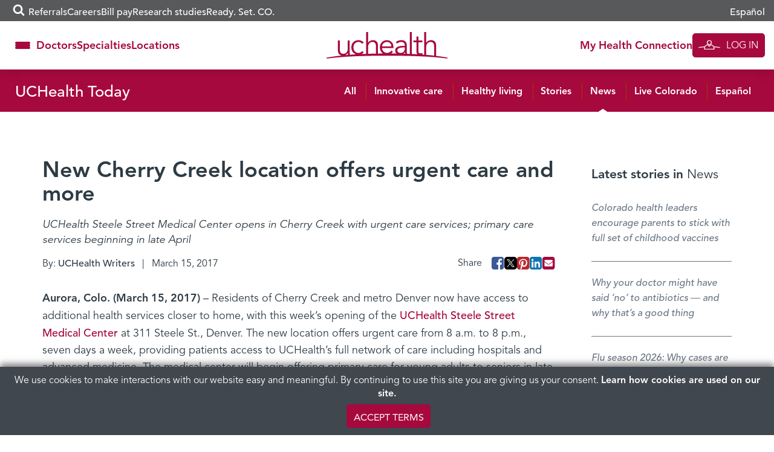

--- FILE ---
content_type: text/html; charset=UTF-8
request_url: https://www.uchealth.org/today/new-cherry-creek-location-offers-urgent-care/
body_size: 29320
content:
<!DOCTYPE html>
<html lang="en-US">
<head>
  <!-- android banner  -->
  <link rel="manifest" href="/manifest.json">
  <meta charset="UTF-8">
<script type="text/javascript">
/* <![CDATA[ */
var gform;gform||(document.addEventListener("gform_main_scripts_loaded",function(){gform.scriptsLoaded=!0}),document.addEventListener("gform/theme/scripts_loaded",function(){gform.themeScriptsLoaded=!0}),window.addEventListener("DOMContentLoaded",function(){gform.domLoaded=!0}),gform={domLoaded:!1,scriptsLoaded:!1,themeScriptsLoaded:!1,isFormEditor:()=>"function"==typeof InitializeEditor,callIfLoaded:function(o){return!(!gform.domLoaded||!gform.scriptsLoaded||!gform.themeScriptsLoaded&&!gform.isFormEditor()||(gform.isFormEditor()&&console.warn("The use of gform.initializeOnLoaded() is deprecated in the form editor context and will be removed in Gravity Forms 3.1."),o(),0))},initializeOnLoaded:function(o){gform.callIfLoaded(o)||(document.addEventListener("gform_main_scripts_loaded",()=>{gform.scriptsLoaded=!0,gform.callIfLoaded(o)}),document.addEventListener("gform/theme/scripts_loaded",()=>{gform.themeScriptsLoaded=!0,gform.callIfLoaded(o)}),window.addEventListener("DOMContentLoaded",()=>{gform.domLoaded=!0,gform.callIfLoaded(o)}))},hooks:{action:{},filter:{}},addAction:function(o,r,e,t){gform.addHook("action",o,r,e,t)},addFilter:function(o,r,e,t){gform.addHook("filter",o,r,e,t)},doAction:function(o){gform.doHook("action",o,arguments)},applyFilters:function(o){return gform.doHook("filter",o,arguments)},removeAction:function(o,r){gform.removeHook("action",o,r)},removeFilter:function(o,r,e){gform.removeHook("filter",o,r,e)},addHook:function(o,r,e,t,n){null==gform.hooks[o][r]&&(gform.hooks[o][r]=[]);var d=gform.hooks[o][r];null==n&&(n=r+"_"+d.length),gform.hooks[o][r].push({tag:n,callable:e,priority:t=null==t?10:t})},doHook:function(r,o,e){var t;if(e=Array.prototype.slice.call(e,1),null!=gform.hooks[r][o]&&((o=gform.hooks[r][o]).sort(function(o,r){return o.priority-r.priority}),o.forEach(function(o){"function"!=typeof(t=o.callable)&&(t=window[t]),"action"==r?t.apply(null,e):e[0]=t.apply(null,e)})),"filter"==r)return e[0]},removeHook:function(o,r,t,n){var e;null!=gform.hooks[o][r]&&(e=(e=gform.hooks[o][r]).filter(function(o,r,e){return!!(null!=n&&n!=o.tag||null!=t&&t!=o.priority)}),gform.hooks[o][r]=e)}});
/* ]]> */
</script>

  <meta http-equiv="X-UA-Compatible" content="IE=edge,chrome=1" />
  <meta name='viewport' content='width=device-width, initial-scale=1' />
  <meta name="msvalidate.01" content="6442BA73B9C88B99189DB363FC3FF9AC" />
  <link rel="profile" href="https://gmpg.org/xfn/11">
  <link rel="pingback" href="https://www.uchealth.org/today/xmlrpc.php">
  <link rel="apple-touch-icon" sizes="57x57" href="/wp-content/themes/uchealth/img/favicons/apple-touch-icon-57x57-precomposed.png">
<link rel="apple-touch-icon" sizes="60x60" href="/wp-content/themes/uchealth/img/favicons/apple-touch-icon-60x60-precomposed.png">
<link rel="apple-touch-icon" sizes="72x72" href="/wp-content/themes/uchealth/img/favicons/apple-touch-icon-72x72-precomposed.png">
<link rel="apple-touch-icon" sizes="76x76" href="/wp-content/themes/uchealth/img/favicons/apple-touch-icon-76x76-precomposed.png">
<link rel="apple-touch-icon" sizes="114x114" href="/wp-content/themes/uchealth/img/favicons/apple-touch-icon-114x114-precomposed.png">
<link rel="apple-touch-icon" sizes="120x120" href="/wp-content/themes/uchealth/img/favicons/apple-touch-icon-120x120-precomposed.png">
<link rel="apple-touch-icon" sizes="144x144" href="/wp-content/themes/uchealth/img/favicons/apple-touch-icon-144x144-precomposed.png">
<link rel="apple-touch-icon" sizes="152x152" href="/wp-content/themes/uchealth/img/favicons/apple-touch-icon-152x152-precomposed.png">
<link rel="apple-touch-icon" sizes="180x180" href="/wp-content/themes/uchealth/img/favicons/apple-touch-icon-180x180-precomposed.png">
<link rel="icon" type="image/png" href="/wp-content/themes/uchealth/img/favicons/favicon-1.png" sizes="16x16">
<link rel="icon" type="image/png" href="/wp-content/themes/uchealth/img/favicons/favicon-2.png" sizes="24x24">
<link rel="icon" type="image/png" href="/wp-content/themes/uchealth/img/favicons/favicon-3.png" sizes="32x32">
<link rel="icon" type="image/png" href="/wp-content/themes/uchealth/img/favicons/favicon-3.png" sizes="64x64">
<link rel="icon" type="image/png" href="/wp-content/themes/uchealth/img/favicons/android-chrome-96x96.png" sizes="96x96">
<link rel="icon" type="image/png" href="/wp-content/themes/uchealth/img/favicons/android-chrome-192x192.png" sizes="192x192">
<link rel="manifest" href="/wp-content/themes/uchealth/img/favicons/manifest.json">
<link rel="shortcut icon" href="/wp-content/themes/uchealth/img/favicons/uchealth.ico">
<meta name="msapplication-TileColor" content="#a6093d">
<meta name="msapplication-TileImage" content="/wp-content/themes/uchealth/img/favicons/apple-touch-icon-144x144-precomposed.png">
<meta name="msapplication-config" content="/wp-content/themes/uchealth/img/favicons/browserconfig.xml">
<meta name="theme-color" content="#a6093d">

  <!-- Active Campaign -->
  <script type="text/javascript">
    var trackcmp_email = '';
    var trackcmp = document.createElement("script");
    trackcmp.async = true;
    trackcmp.type = 'text/javascript';
    trackcmp.src = '//trackcmp.net/visit?actid=609690466&e='+encodeURIComponent(trackcmp_email)+'&r='+encodeURIComponent(document.referrer)+'&u='+encodeURIComponent(window.location.href);
    var trackcmp_s = document.getElementsByTagName("script");
    if (trackcmp_s.length) {
      trackcmp_s[0].parentNode.appendChild(trackcmp);
    } else {
      var trackcmp_h = document.getElementsByTagName("head");
      trackcmp_h.length && trackcmp_h[0].appendChild(trackcmp);
    }
  </script>

  <meta name='robots' content='index, follow, max-image-preview:large, max-snippet:-1, max-video-preview:-1' />
	<style>img:is([sizes="auto" i], [sizes^="auto," i]) { contain-intrinsic-size: 3000px 1500px }</style>
	
	<!-- This site is optimized with the Yoast SEO Premium plugin v26.6 (Yoast SEO v26.6) - https://yoast.com/wordpress/plugins/seo/ -->
	<title>New Cherry Creek location offers urgent care and more - UCHealth Today</title>
	<meta name="description" content="Aurora, Colo. (March 15, 2017) – Residents of Cherry Creek and metro Denver now have access to additional health services closer to home, with this week’s opening of the UCHealth Steele Street Medical Center at 311 Steele St., Denver. The new location offers urgent care from ..." />
	<link rel="canonical" href="https://www.uchealth.org/today/new-cherry-creek-location-offers-urgent-care/" />
	<meta property="og:locale" content="en_US" />
	<meta property="og:type" content="article" />
	<meta property="og:title" content="New Cherry Creek location offers urgent care and more" />
	<meta property="og:description" content="Aurora, Colo. (March 15, 2017) – Residents of Cherry Creek and metro Denver now have access to additional health services closer to home, with this week’s opening of the UCHealth Steele Street Medical Center at 311 Steele St., Denver. The new location offers urgent care from 8 a.m. to 8 p.m., seven days a week, [&hellip;]" />
	<meta property="og:url" content="https://www.uchealth.org/today/new-cherry-creek-location-offers-urgent-care/" />
	<meta property="og:site_name" content="UCHealth Today" />
	<meta property="article:publisher" content="https://www.facebook.com/uchealthorg/" />
	<meta property="article:published_time" content="2017-03-15T14:09:00+00:00" />
	<meta property="article:modified_time" content="2021-11-02T16:05:18+00:00" />
	<meta property="og:image" content="https://uchealth-wp-uploads.s3.amazonaws.com/wp-content/uploads/sites/6/2017/03/15020142/20170307_090632.jpg" />
	<meta property="og:image:type" content="image/jpeg" />
	<meta name="author" content="UCHealth Writers" />
	<meta name="twitter:card" content="summary_large_image" />
	<meta name="twitter:creator" content="@uchealth" />
	<meta name="twitter:site" content="@uchealth" />
	<meta name="twitter:label1" content="Written by" />
	<meta name="twitter:data1" content="UCHealth Writers" />
	<meta name="twitter:label2" content="Est. reading time" />
	<meta name="twitter:data2" content="2 minutes" />
	<script type="application/ld+json" class="yoast-schema-graph">{"@context":"https://schema.org","@graph":[{"@type":"Article","@id":"https://www.uchealth.org/today/new-cherry-creek-location-offers-urgent-care/#article","isPartOf":{"@id":"https://www.uchealth.org/today/new-cherry-creek-location-offers-urgent-care/"},"author":{"name":"UCHealth Writers","@id":"https://www.uchealth.org/today/#/schema/person/b42635b22028b4761efa8849bfec3811"},"headline":"New Cherry Creek location offers urgent care and more","datePublished":"2017-03-15T14:09:00+00:00","dateModified":"2021-11-02T16:05:18+00:00","mainEntityOfPage":{"@id":"https://www.uchealth.org/today/new-cherry-creek-location-offers-urgent-care/"},"wordCount":410,"publisher":{"@id":"https://www.uchealth.org/today/#organization"},"image":{"@id":"https://www.uchealth.org/today/new-cherry-creek-location-offers-urgent-care/#primaryimage"},"thumbnailUrl":"https://uchealth-wp-uploads.s3.amazonaws.com/wp-content/uploads/sites/6/2017/03/15020142/20170307_090632.webp","keywords":["Cherry Creek","Primary care","UCHealth Steele Street Medical Center","Urgent care"],"articleSection":["News"],"inLanguage":"en-US"},{"@type":"WebPage","@id":"https://www.uchealth.org/today/new-cherry-creek-location-offers-urgent-care/","url":"https://www.uchealth.org/today/new-cherry-creek-location-offers-urgent-care/","name":"New Cherry Creek location offers urgent care and more - UCHealth Today","isPartOf":{"@id":"https://www.uchealth.org/today/#website"},"primaryImageOfPage":{"@id":"https://www.uchealth.org/today/new-cherry-creek-location-offers-urgent-care/#primaryimage"},"image":{"@id":"https://www.uchealth.org/today/new-cherry-creek-location-offers-urgent-care/#primaryimage"},"thumbnailUrl":"https://uchealth-wp-uploads.s3.amazonaws.com/wp-content/uploads/sites/6/2017/03/15020142/20170307_090632.webp","datePublished":"2017-03-15T14:09:00+00:00","dateModified":"2021-11-02T16:05:18+00:00","breadcrumb":{"@id":"https://www.uchealth.org/today/new-cherry-creek-location-offers-urgent-care/#breadcrumb"},"inLanguage":"en-US","potentialAction":[{"@type":"ReadAction","target":["https://www.uchealth.org/today/new-cherry-creek-location-offers-urgent-care/"]}]},{"@type":"ImageObject","inLanguage":"en-US","@id":"https://www.uchealth.org/today/new-cherry-creek-location-offers-urgent-care/#primaryimage","url":"https://uchealth-wp-uploads.s3.amazonaws.com/wp-content/uploads/sites/6/2017/03/15020142/20170307_090632.webp","contentUrl":"https://uchealth-wp-uploads.s3.amazonaws.com/wp-content/uploads/sites/6/2017/03/15020142/20170307_090632.webp","width":1200,"height":675,"caption":"UCHealth offers both urgent and primary care."},{"@type":"BreadcrumbList","@id":"https://www.uchealth.org/today/new-cherry-creek-location-offers-urgent-care/#breadcrumb","itemListElement":[{"@type":"ListItem","position":1,"name":"Home","item":"https://www.uchealth.org/today/"},{"@type":"ListItem","position":2,"name":"New Cherry Creek location offers urgent care and more"}]},{"@type":"WebSite","@id":"https://www.uchealth.org/today/#website","url":"https://www.uchealth.org/today/","name":"UCHealth Today","description":"UCHealth Today","publisher":{"@id":"https://www.uchealth.org/today/#organization"},"potentialAction":[{"@type":"SearchAction","target":{"@type":"EntryPoint","urlTemplate":"https://www.uchealth.org/today/?s={search_term_string}"},"query-input":{"@type":"PropertyValueSpecification","valueRequired":true,"valueName":"search_term_string"}}],"inLanguage":"en-US"},{"@type":"Organization","@id":"https://www.uchealth.org/today/#organization","name":"UCHealth","url":"https://www.uchealth.org/today/","logo":{"@type":"ImageObject","inLanguage":"en-US","@id":"https://www.uchealth.org/today/#/schema/logo/image/","url":"https://uchealth-wp-uploads.s3.amazonaws.com/wp-content/uploads/sites/6/2020/04/24135149/UCHealth-square-logo-1000x1000-1.jpg","contentUrl":"https://uchealth-wp-uploads.s3.amazonaws.com/wp-content/uploads/sites/6/2020/04/24135149/UCHealth-square-logo-1000x1000-1.jpg","width":1000,"height":1000,"caption":"UCHealth"},"image":{"@id":"https://www.uchealth.org/today/#/schema/logo/image/"},"sameAs":["https://www.facebook.com/uchealthorg/","https://x.com/uchealth","https://www.instagram.com/uchealth/","https://www.linkedin.com/school/14839/","https://www.pinterest.com/uchealthorg/","https://www.youtube.com/channel/UC41SJI79yjZIe96OajzN22g"]},{"@type":"Person","@id":"https://www.uchealth.org/today/#/schema/person/b42635b22028b4761efa8849bfec3811","name":"UCHealth Writers","image":{"@type":"ImageObject","inLanguage":"en-US","@id":"https://www.uchealth.org/today/#/schema/person/image/","url":"https://secure.gravatar.com/avatar/7e908f81c51be4709fddf41493942c85900762f0c10e3bc19d1ee8dc5bf0f223?s=96&d=mm&r=g","contentUrl":"https://secure.gravatar.com/avatar/7e908f81c51be4709fddf41493942c85900762f0c10e3bc19d1ee8dc5bf0f223?s=96&d=mm&r=g","caption":"UCHealth Writers"},"url":"https://www.uchealth.org/today/author/uchealthwriters/"}]}</script>
	<!-- / Yoast SEO Premium plugin. -->


<link rel='dns-prefetch' href='//platform-api.sharethis.com' />
<link rel="alternate" type="application/rss+xml" title="UCHealth Today &raquo; Feed" href="https://www.uchealth.org/today/feed/" />
<link rel="alternate" type="application/rss+xml" title="UCHealth Today &raquo; Comments Feed" href="https://www.uchealth.org/today/comments/feed/" />
<script type="text/javascript">
/* <![CDATA[ */
window._wpemojiSettings = {"baseUrl":"https:\/\/s.w.org\/images\/core\/emoji\/16.0.1\/72x72\/","ext":".png","svgUrl":"https:\/\/s.w.org\/images\/core\/emoji\/16.0.1\/svg\/","svgExt":".svg","source":{"concatemoji":"https:\/\/www.uchealth.org\/today\/wp-includes\/js\/wp-emoji-release.min.js?ver=6.8.3"}};
/*! This file is auto-generated */
!function(s,n){var o,i,e;function c(e){try{var t={supportTests:e,timestamp:(new Date).valueOf()};sessionStorage.setItem(o,JSON.stringify(t))}catch(e){}}function p(e,t,n){e.clearRect(0,0,e.canvas.width,e.canvas.height),e.fillText(t,0,0);var t=new Uint32Array(e.getImageData(0,0,e.canvas.width,e.canvas.height).data),a=(e.clearRect(0,0,e.canvas.width,e.canvas.height),e.fillText(n,0,0),new Uint32Array(e.getImageData(0,0,e.canvas.width,e.canvas.height).data));return t.every(function(e,t){return e===a[t]})}function u(e,t){e.clearRect(0,0,e.canvas.width,e.canvas.height),e.fillText(t,0,0);for(var n=e.getImageData(16,16,1,1),a=0;a<n.data.length;a++)if(0!==n.data[a])return!1;return!0}function f(e,t,n,a){switch(t){case"flag":return n(e,"\ud83c\udff3\ufe0f\u200d\u26a7\ufe0f","\ud83c\udff3\ufe0f\u200b\u26a7\ufe0f")?!1:!n(e,"\ud83c\udde8\ud83c\uddf6","\ud83c\udde8\u200b\ud83c\uddf6")&&!n(e,"\ud83c\udff4\udb40\udc67\udb40\udc62\udb40\udc65\udb40\udc6e\udb40\udc67\udb40\udc7f","\ud83c\udff4\u200b\udb40\udc67\u200b\udb40\udc62\u200b\udb40\udc65\u200b\udb40\udc6e\u200b\udb40\udc67\u200b\udb40\udc7f");case"emoji":return!a(e,"\ud83e\udedf")}return!1}function g(e,t,n,a){var r="undefined"!=typeof WorkerGlobalScope&&self instanceof WorkerGlobalScope?new OffscreenCanvas(300,150):s.createElement("canvas"),o=r.getContext("2d",{willReadFrequently:!0}),i=(o.textBaseline="top",o.font="600 32px Arial",{});return e.forEach(function(e){i[e]=t(o,e,n,a)}),i}function t(e){var t=s.createElement("script");t.src=e,t.defer=!0,s.head.appendChild(t)}"undefined"!=typeof Promise&&(o="wpEmojiSettingsSupports",i=["flag","emoji"],n.supports={everything:!0,everythingExceptFlag:!0},e=new Promise(function(e){s.addEventListener("DOMContentLoaded",e,{once:!0})}),new Promise(function(t){var n=function(){try{var e=JSON.parse(sessionStorage.getItem(o));if("object"==typeof e&&"number"==typeof e.timestamp&&(new Date).valueOf()<e.timestamp+604800&&"object"==typeof e.supportTests)return e.supportTests}catch(e){}return null}();if(!n){if("undefined"!=typeof Worker&&"undefined"!=typeof OffscreenCanvas&&"undefined"!=typeof URL&&URL.createObjectURL&&"undefined"!=typeof Blob)try{var e="postMessage("+g.toString()+"("+[JSON.stringify(i),f.toString(),p.toString(),u.toString()].join(",")+"));",a=new Blob([e],{type:"text/javascript"}),r=new Worker(URL.createObjectURL(a),{name:"wpTestEmojiSupports"});return void(r.onmessage=function(e){c(n=e.data),r.terminate(),t(n)})}catch(e){}c(n=g(i,f,p,u))}t(n)}).then(function(e){for(var t in e)n.supports[t]=e[t],n.supports.everything=n.supports.everything&&n.supports[t],"flag"!==t&&(n.supports.everythingExceptFlag=n.supports.everythingExceptFlag&&n.supports[t]);n.supports.everythingExceptFlag=n.supports.everythingExceptFlag&&!n.supports.flag,n.DOMReady=!1,n.readyCallback=function(){n.DOMReady=!0}}).then(function(){return e}).then(function(){var e;n.supports.everything||(n.readyCallback(),(e=n.source||{}).concatemoji?t(e.concatemoji):e.wpemoji&&e.twemoji&&(t(e.twemoji),t(e.wpemoji)))}))}((window,document),window._wpemojiSettings);
/* ]]> */
</script>
<style id='wp-emoji-styles-inline-css' type='text/css'>

	img.wp-smiley, img.emoji {
		display: inline !important;
		border: none !important;
		box-shadow: none !important;
		height: 1em !important;
		width: 1em !important;
		margin: 0 0.07em !important;
		vertical-align: -0.1em !important;
		background: none !important;
		padding: 0 !important;
	}
</style>
<link rel='stylesheet' id='wp-block-library-css' href='https://www.uchealth.org/today/wp-includes/css/dist/block-library/style.min.css?ver=6.8.3' type='text/css' media='all' />
<style id='classic-theme-styles-inline-css' type='text/css'>
/*! This file is auto-generated */
.wp-block-button__link{color:#fff;background-color:#32373c;border-radius:9999px;box-shadow:none;text-decoration:none;padding:calc(.667em + 2px) calc(1.333em + 2px);font-size:1.125em}.wp-block-file__button{background:#32373c;color:#fff;text-decoration:none}
</style>
<link rel='stylesheet' id='wp-components-css' href='https://www.uchealth.org/today/wp-includes/css/dist/components/style.min.css?ver=6.8.3' type='text/css' media='all' />
<link rel='stylesheet' id='wp-preferences-css' href='https://www.uchealth.org/today/wp-includes/css/dist/preferences/style.min.css?ver=6.8.3' type='text/css' media='all' />
<link rel='stylesheet' id='wp-block-editor-css' href='https://www.uchealth.org/today/wp-includes/css/dist/block-editor/style.min.css?ver=6.8.3' type='text/css' media='all' />
<link rel='stylesheet' id='wp-reusable-blocks-css' href='https://www.uchealth.org/today/wp-includes/css/dist/reusable-blocks/style.min.css?ver=6.8.3' type='text/css' media='all' />
<link rel='stylesheet' id='wp-patterns-css' href='https://www.uchealth.org/today/wp-includes/css/dist/patterns/style.min.css?ver=6.8.3' type='text/css' media='all' />
<link rel='stylesheet' id='wp-editor-css' href='https://www.uchealth.org/today/wp-includes/css/dist/editor/style.min.css?ver=6.8.3' type='text/css' media='all' />
<link rel='stylesheet' id='sticky_block-css-css' href='https://www.uchealth.org/today/wp-content/plugins/sticky-block/dist/blocks.style.build.css?ver=1.11.1' type='text/css' media='all' />
<style id='acf-breadcrumbs-style-inline-css' type='text/css'>
#content nav.uchealth-block-breadcrumbs,.editor-styles-wrapper.block-editor-writing-flow .acf-block-preview nav.uchealth-block-breadcrumbs{display:flex;justify-content:flex-start}@media screen and (min-width:768px){#content nav.uchealth-block-breadcrumbs.align-center,.editor-styles-wrapper.block-editor-writing-flow .acf-block-preview nav.uchealth-block-breadcrumbs.align-center{justify-content:center}#content nav.uchealth-block-breadcrumbs.align-right,.editor-styles-wrapper.block-editor-writing-flow .acf-block-preview nav.uchealth-block-breadcrumbs.align-right{justify-content:flex-end}}#content nav.uchealth-block-breadcrumbs.type-yoast>span>span>a,#content nav.uchealth-block-breadcrumbs.type-yoast>span>span>strong,.editor-styles-wrapper.block-editor-writing-flow .acf-block-preview nav.uchealth-block-breadcrumbs.type-yoast>span>span>a,.editor-styles-wrapper.block-editor-writing-flow .acf-block-preview nav.uchealth-block-breadcrumbs.type-yoast>span>span>strong{font-family:var(--font__400)}#content nav.uchealth-block-breadcrumbs.type-navxt>i,.editor-styles-wrapper.block-editor-writing-flow .acf-block-preview nav.uchealth-block-breadcrumbs.type-navxt>i{padding:0 .5em}#content nav.uchealth-block-breadcrumbs.type-navxt>i:before,.editor-styles-wrapper.block-editor-writing-flow .acf-block-preview nav.uchealth-block-breadcrumbs.type-navxt>i:before{line-height:1.4}#content nav.uchealth-block-breadcrumbs.type-custom>ol,#content nav.uchealth-block-breadcrumbs.type-get>ol,.editor-styles-wrapper.block-editor-writing-flow .acf-block-preview nav.uchealth-block-breadcrumbs.type-custom>ol,.editor-styles-wrapper.block-editor-writing-flow .acf-block-preview nav.uchealth-block-breadcrumbs.type-get>ol{display:flex;padding:0;margin:0;list-style:none}#content nav.uchealth-block-breadcrumbs.type-custom>ol>li:not(:last-of-type):after,#content nav.uchealth-block-breadcrumbs.type-get>ol>li:not(:last-of-type):after,.editor-styles-wrapper.block-editor-writing-flow .acf-block-preview nav.uchealth-block-breadcrumbs.type-custom>ol>li:not(:last-of-type):after,.editor-styles-wrapper.block-editor-writing-flow .acf-block-preview nav.uchealth-block-breadcrumbs.type-get>ol>li:not(:last-of-type):after{content:">";padding:0 .25em}#content #primary nav.uchealth-block-breadcrumbs>ol>li:last-of-type>a,#content nav.uchealth-block-breadcrumbs.type-custom>ol>li:last-of-type>a,#content nav.uchealth-block-breadcrumbs.type-get>ol>li:last-of-type>a,.editor-styles-wrapper.block-editor-writing-flow .acf-block-preview #primary nav.uchealth-block-breadcrumbs>ol>li:last-of-type>a,.editor-styles-wrapper.block-editor-writing-flow .acf-block-preview nav.uchealth-block-breadcrumbs.type-custom>ol>li:last-of-type>a,.editor-styles-wrapper.block-editor-writing-flow .acf-block-preview nav.uchealth-block-breadcrumbs.type-get>ol>li:last-of-type>a{text-decoration:none}
</style>
<link rel='stylesheet' id='acf-community-benefits-slides-style-css' href='https://www.uchealth.org/today/wp-content/plugins/uchealth-blocks/blocks/community-benefits-slides/community-benefits-slides.css?ver=6.8.3' type='text/css' media='all' />
<link rel='stylesheet' id='acf-community-benefits-simplified-slides-style-css' href='https://www.uchealth.org/today/wp-content/plugins/uchealth-blocks/blocks/community-benefits-simplified-slides/community-benefits-simplified-slides.css?ver=6.8.3' type='text/css' media='all' />
<style id='acf-css-code-style-inline-css' type='text/css'>
#primary .uchealth-block-css-code>.inner>.block-content>.block-main-content,.editor-styles-wrapper.block-editor-writing-flow .acf-block-preview .uchealth-block-css-code>.inner>.block-content>.block-main-content{padding:2px 5px;background-color:var(--color__error-bg);border-radius:4px}#primary .uchealth-block-css-code>.inner>.block-content>.block-main-content>code.css-code,.editor-styles-wrapper.block-editor-writing-flow .acf-block-preview .uchealth-block-css-code>.inner>.block-content>.block-main-content>code.css-code{display:block;max-width:100%;min-width:100%;padding:0;font-size:14px;line-height:1.5;color:var(--color__grey-dark);background-color:transparent;border:0;border-radius:0;word-break:break-word;white-space:pre;overflow-x:auto}#primary .uchealth-block-css-code>.inner>.block-content>.block-main-content>code.css-code>.css-code-selector,.editor-styles-wrapper.block-editor-writing-flow .acf-block-preview .uchealth-block-css-code>.inner>.block-content>.block-main-content>code.css-code>.css-code-selector{color:var(--color__grey-dark)}#primary .uchealth-block-css-code>.inner>.block-content>.block-main-content>code.css-code>.css-code-property,.editor-styles-wrapper.block-editor-writing-flow .acf-block-preview .uchealth-block-css-code>.inner>.block-content>.block-main-content>code.css-code>.css-code-property{color:var(--color__primary)}#primary .uchealth-block-css-code>.inner>.block-content>.block-main-content>code.css-code>.css-code-value,.editor-styles-wrapper.block-editor-writing-flow .acf-block-preview .uchealth-block-css-code>.inner>.block-content>.block-main-content>code.css-code>.css-code-value{color:var(--color__grey-dark)}#primary .uchealth-block-css-code>.inner>.block-content>.block-main-content>code.css-code>.css-code-punctuation,.editor-styles-wrapper.block-editor-writing-flow .acf-block-preview .uchealth-block-css-code>.inner>.block-content>.block-main-content>code.css-code>.css-code-punctuation{color:var(--color__primary)}#primary .uchealth-block-css-code+.uchealth-block-css-code,.editor-styles-wrapper.block-editor-writing-flow .acf-block-preview .uchealth-block-css-code+.uchealth-block-css-code{margin-top:-5px}#primary .uchealth-block-css-code+.uchealth-block-css-code>.inner>.block-content>.block-main-content,.editor-styles-wrapper.block-editor-writing-flow .acf-block-preview .uchealth-block-css-code+.uchealth-block-css-code>.inner>.block-content>.block-main-content{padding-top:1em}
</style>
<style id='acf-multi-image-cards-style-inline-css' type='text/css'>
section.uchealth-block-multi-image-cards{display:flex;flex-direction:row;gap:35px}section.uchealth-block-multi-image-cards.alignfull{width:100vw;margin-left:calc(50% - 50vw);margin-right:0}section.uchealth-block-multi-image-cards .card-body{display:flex;flex-direction:column;justify-content:flex-start;text-align:center}section.uchealth-block-multi-image-cards .card-body .bottom-image,section.uchealth-block-multi-image-cards .card-body .top-image{display:flex;justify-content:center}section.uchealth-block-multi-image-cards .card-body .bottom-image img{padding:1em 0}section.uchealth-block-multi-image-cards .card-body .title{padding-top:15px;font-size:larger;margin-top:auto}section.uchealth-block-multi-image-cards .card-body .link{font-size:small}section.uchealth-block-multi-image-cards .slick-slide{margin:0 27px}section.uchealth-block-multi-image-cards .slick-list{margin:0 -27px}section.uchealth-block-multi-image-cards .slick-arrow{z-index:1000!important;position:absolute;top:50%;transform:translateY(-50%);border:0;padding:0;background:0;font-size:14px;color:#fff;cursor:pointer;transition:.3s ease-in-out}section.uchealth-block-multi-image-cards .slick-arrow .fa-circle{color:rgba(164,188,194,.6);font-size:2.75em;transition:color .3s ease-in-out}section.uchealth-block-multi-image-cards .slick-arrow .fa-stack{height:2.75em;width:2.75em;line-height:2.75em}@media (max-width:768px){section.uchealth-block-multi-image-cards .slick-arrow .fa-circle{font-size:2em}section.uchealth-block-multi-image-cards .slick-arrow .fa-stack{height:2em;width:2em;line-height:2em}}section.uchealth-block-multi-image-cards .slick-arrow .fa-angle-left::before{content:"\f104"}section.uchealth-block-multi-image-cards .slick-arrow .cta-slick-button{font-size:1.75em}section.uchealth-block-multi-image-cards .slick-arrow:focus,section.uchealth-block-multi-image-cards .slick-arrow:hover{color:#fff}section.uchealth-block-multi-image-cards .slick-arrow:focus .fa-circle,section.uchealth-block-multi-image-cards .slick-arrow:hover .fa-circle{color:rgba(164,188,194,.9)}section.uchealth-block-multi-image-cards .slick-arrow.slick-prev{right:calc(100% - 6em)!important}section.uchealth-block-multi-image-cards .slick-arrow.slick-next{left:calc(100% - 6em)!important}@media (max-width:768px){section.uchealth-block-multi-image-cards .slick-arrow .cta-slick-button{font-size:1em}section.uchealth-block-multi-image-cards .slick-arrow.slick-prev{right:calc(100% - 2em)!important}section.uchealth-block-multi-image-cards .slick-arrow.slick-next{left:calc(100% - 2em)!important}}section.uchealth-block-multi-image-cards .slick-arrow.slick-disabled{opacity:0;pointer-events:none}
</style>
<link rel='stylesheet' id='acf-navigation-style-css' href='https://www.uchealth.org/today/wp-content/plugins/uchealth-blocks/blocks/navigation/navigation.css?ver=6.8.3' type='text/css' media='all' />
<link rel='stylesheet' id='acf-parallax-content-style-css' href='https://www.uchealth.org/today/wp-content/plugins/uchealth-blocks/blocks/parallax-content/parallax-content.css?ver=6.8.3' type='text/css' media='all' />
<link rel='stylesheet' id='acf-partner-logos-style-css' href='https://www.uchealth.org/today/wp-content/plugins/uchealth-blocks/blocks/partner-logos/partner-logos.css?ver=6.8.3' type='text/css' media='all' />
<style id='acf-quick-links-style-inline-css' type='text/css'>
#content nav.uchealth-block-quick-links,.editor-styles-wrapper.block-editor-writing-flow .acf-block-preview nav.uchealth-block-quick-links{--section-text-color:var(--color__grey-darker);--section-link-color:var(--color__grey-darker);--section-background-color:white}#content nav.uchealth-block-quick-links>.inner,.editor-styles-wrapper.block-editor-writing-flow .acf-block-preview nav.uchealth-block-quick-links>.inner{background-color:var(--section-background-color);box-shadow:0 0 20px rgba(0,0,0,.2)}#content nav.uchealth-block-quick-links button.quick-links-toggle,.editor-styles-wrapper.block-editor-writing-flow .acf-block-preview nav.uchealth-block-quick-links button.quick-links-toggle{display:flex;justify-content:center;align-items:center;gap:5px;width:100%;-webkit-appearance:none;-moz-appearance:none;appearance:none;padding-block:15px;font-family:var(--font__700);color:#fff;background-color:var(--color__grey);border:0}@media screen and (min-width:992px){#content nav.uchealth-block-quick-links,.editor-styles-wrapper.block-editor-writing-flow .acf-block-preview nav.uchealth-block-quick-links{--section-link-color:var(--color__primary);--section-background-color:rgba(255,255,255, 0.95)}#content nav.uchealth-block-quick-links button.quick-links-toggle,.editor-styles-wrapper.block-editor-writing-flow .acf-block-preview nav.uchealth-block-quick-links button.quick-links-toggle{display:none}}#content nav.uchealth-block-quick-links button.quick-links-toggle:after,.editor-styles-wrapper.block-editor-writing-flow .acf-block-preview nav.uchealth-block-quick-links button.quick-links-toggle:after{display:inline-block;position:relative;content:"\f105";width:25px;font:600 22px/22px FontAwesome;vertical-align:middle;transform:rotate(90deg);transition:transform .1s ease-in-out}#content nav.uchealth-block-quick-links ul.block-quick-links,.editor-styles-wrapper.block-editor-writing-flow .acf-block-preview nav.uchealth-block-quick-links ul.block-quick-links{display:flex;flex-direction:column;justify-content:center;align-items:center;gap:20px;width:100%;margin:0;padding:20px 0;list-style:none}#content nav.uchealth-block-quick-links ul.block-quick-links>li>a,.editor-styles-wrapper.block-editor-writing-flow .acf-block-preview nav.uchealth-block-quick-links ul.block-quick-links>li>a{color:var(--section-link-color);font-family:var(--font__700)}@media screen and (min-width:992px){#content nav.uchealth-block-quick-links ul.block-quick-links,.editor-styles-wrapper.block-editor-writing-flow .acf-block-preview nav.uchealth-block-quick-links ul.block-quick-links{flex-direction:row;align-items:flex-start;gap:30px}#content nav.uchealth-block-quick-links ul.block-quick-links>li>a,.editor-styles-wrapper.block-editor-writing-flow .acf-block-preview nav.uchealth-block-quick-links ul.block-quick-links>li>a{font-size:18px}}#content #primary nav.uchealth-block-quick-links,.editor-styles-wrapper.block-editor-writing-flow .acf-block-preview #primary nav.uchealth-block-quick-links{position:-webkit-sticky;position:sticky;top:0;margin:0 -15px;z-index:10;opacity:1}@media screen and (min-width:768px){#content nav.uchealth-block-quick-links button.quick-links-toggle,.editor-styles-wrapper.block-editor-writing-flow .acf-block-preview nav.uchealth-block-quick-links button.quick-links-toggle{font-size:18px}#content #primary nav.uchealth-block-quick-links,.editor-styles-wrapper.block-editor-writing-flow .acf-block-preview #primary nav.uchealth-block-quick-links{width:100vw;margin-left:calc(50% - 50vw);margin-right:0}}#content #primary nav.uchealth-block-quick-links.is-pinned,.editor-styles-wrapper.block-editor-writing-flow .acf-block-preview #primary nav.uchealth-block-quick-links.is-pinned{transition:opacity .2s ease-in-out}#content #primary nav.uchealth-block-quick-links:not(.is-pinned),.editor-styles-wrapper.block-editor-writing-flow .acf-block-preview #primary nav.uchealth-block-quick-links:not(.is-pinned){pointer-events:none;opacity:0}#content #primary nav.uchealth-block-quick-links:not(.is-open) button.quick-links-toggle:after,.editor-styles-wrapper.block-editor-writing-flow .acf-block-preview #primary nav.uchealth-block-quick-links:not(.is-open) button.quick-links-toggle:after{transform:rotate(0)}@media screen and (max-width:991px){#content #primary nav.uchealth-block-quick-links:not(.is-open) ul,.editor-styles-wrapper.block-editor-writing-flow .acf-block-preview #primary nav.uchealth-block-quick-links:not(.is-open) ul{display:none}}#content #primary nav.uchealth-block-quick-links .inner,.editor-styles-wrapper.block-editor-writing-flow .acf-block-preview #primary nav.uchealth-block-quick-links .inner{position:absolute;top:0;right:0;left:0}.editor-styles-wrapper.block-editor-writing-flow .acf-block-preview nav.uchealth-block-quick-links{padding-right:15px;padding-left:15px}
</style>
<style id='acf-social-icons-style-inline-css' type='text/css'>
#content .uchealth-block-social-icons,.editor-styles-wrapper.block-editor-writing-flow .acf-block-preview .uchealth-block-social-icons{margin-block:1em}#content .uchealth-block-social-icons .inner .block-content .social-icons,.editor-styles-wrapper.block-editor-writing-flow .acf-block-preview .uchealth-block-social-icons .inner .block-content .social-icons{display:flex;flex-wrap:wrap;align-items:center;gap:10px}@media screen and (min-width:1200px){#content .uchealth-block-social-icons,.editor-styles-wrapper.block-editor-writing-flow .acf-block-preview .uchealth-block-social-icons{margin-block:2em}#content .uchealth-block-social-icons .inner .block-content .social-icons,.editor-styles-wrapper.block-editor-writing-flow .acf-block-preview .uchealth-block-social-icons .inner .block-content .social-icons{gap:20px}}#content .uchealth-block-social-icons .inner .block-content .social-icons>a.social-icon,.editor-styles-wrapper.block-editor-writing-flow .acf-block-preview .uchealth-block-social-icons .inner .block-content .social-icons>a.social-icon{height:48px;width:48px;transition:opacity .2s}#content .uchealth-block-social-icons .inner .block-content .social-icons>a.social-icon:hover,.editor-styles-wrapper.block-editor-writing-flow .acf-block-preview .uchealth-block-social-icons .inner .block-content .social-icons>a.social-icon:hover{opacity:.8}#content .uchealth-block-social-icons .inner .block-content .social-icons>a.social-icon>img,.editor-styles-wrapper.block-editor-writing-flow .acf-block-preview .uchealth-block-social-icons .inner .block-content .social-icons>a.social-icon>img{height:100%;width:100%;-o-object-fit:contain;object-fit:contain}#content .uchealth-block-social-icons.style-square .inner .block-content .social-icons>a.social-icon,.editor-styles-wrapper.block-editor-writing-flow .acf-block-preview .uchealth-block-social-icons.style-square .inner .block-content .social-icons>a.social-icon{border-radius:0}#content .uchealth-block-social-icons.style-rounded_corners .inner .block-content .social-icons>a.social-icon,.editor-styles-wrapper.block-editor-writing-flow .acf-block-preview .uchealth-block-social-icons.style-rounded_corners .inner .block-content .social-icons>a.social-icon{border-radius:8px;overflow:hidden}#content .uchealth-block-social-icons.style-circle .inner .block-content .social-icons>a.social-icon,.editor-styles-wrapper.block-editor-writing-flow .acf-block-preview .uchealth-block-social-icons.style-circle .inner .block-content .social-icons>a.social-icon{border-radius:50%;overflow:hidden}#content .uchealth-block-social-icons.align-left .inner .block-content .social-icons,.editor-styles-wrapper.block-editor-writing-flow .acf-block-preview .uchealth-block-social-icons.align-left .inner .block-content .social-icons{justify-content:flex-start}#content .uchealth-block-social-icons.align-center .inner .block-content .social-icons,.editor-styles-wrapper.block-editor-writing-flow .acf-block-preview .uchealth-block-social-icons.align-center .inner .block-content .social-icons{justify-content:center}#content .uchealth-block-social-icons.align-right .inner .block-content .social-icons,.editor-styles-wrapper.block-editor-writing-flow .acf-block-preview .uchealth-block-social-icons.align-right .inner .block-content .social-icons{justify-content:flex-end}
</style>
<style id='acf-team-member-style-inline-css' type='text/css'>
#content .uchealth-block-team-member,.editor-styles-wrapper.block-editor-writing-flow .acf-block-preview .uchealth-block-team-member{--section-text-color:var(--color__grey-darker);--section-link-color:var(--color__primary);--section-background-color:white;display:flex;flex-direction:column;gap:30px;padding:20px;background-color:var(--section-background-color);border:1px solid var(--color__grey-lighter)}#content .uchealth-block-team-member .team-member-info>h3,.editor-styles-wrapper.block-editor-writing-flow .acf-block-preview .uchealth-block-team-member .team-member-info>h3{margin:0 0 .5em;font-size:24px;color:var(--section-text-color)}#content .uchealth-block-team-member .team-member-info .team-member-content>:first-child,.editor-styles-wrapper.block-editor-writing-flow .acf-block-preview .uchealth-block-team-member .team-member-info .team-member-content>:first-child{margin-top:0}#content .uchealth-block-team-member .team-member-info .team-member-content>:last-child,.editor-styles-wrapper.block-editor-writing-flow .acf-block-preview .uchealth-block-team-member .team-member-info .team-member-content>:last-child{margin-bottom:0}#content .uchealth-block-team-member .team-member-info .wp-block-buttons,.editor-styles-wrapper.block-editor-writing-flow .acf-block-preview .uchealth-block-team-member .team-member-info .wp-block-buttons{-webkit-margin-before:1.5em;margin-block-start:1.5em}@media screen and (min-width:600px){#content .uchealth-block-team-member,.editor-styles-wrapper.block-editor-writing-flow .acf-block-preview .uchealth-block-team-member{flex-direction:row;padding:30px}#content .uchealth-block-team-member .team-member-image,.editor-styles-wrapper.block-editor-writing-flow .acf-block-preview .uchealth-block-team-member .team-member-image{flex:0 0 25%}#content .uchealth-block-team-member.image-position-right,.editor-styles-wrapper.block-editor-writing-flow .acf-block-preview .uchealth-block-team-member.image-position-right{flex-direction:row-reverse}}#content .uchealth-block-team-member+.uchealth-block-team-member,.editor-styles-wrapper.block-editor-writing-flow .acf-block-preview .uchealth-block-team-member+.uchealth-block-team-member{-webkit-margin-before:30px;margin-block-start:30px}@media screen and (min-width:992px){#content .uchealth-block-team-member+.uchealth-block-team-member,.editor-styles-wrapper.block-editor-writing-flow .acf-block-preview .uchealth-block-team-member+.uchealth-block-team-member{-webkit-margin-before:40px;margin-block-start:40px}}
</style>
<link rel='stylesheet' id='google-maps-embed-style-css' href='https://www.uchealth.org/today/wp-content/plugins/uchealth-blocks/blocks/google-maps-embed/css/google-maps-embed-style.css?ver=1768339308' type='text/css' media='all' />
<link rel='stylesheet' id='image-grid-style-css' href='https://www.uchealth.org/today/wp-content/plugins/uchealth-blocks//blocks/image-grid/css/image-grid-style.css?ver=1768339308' type='text/css' media='all' />
<link rel='stylesheet' id='livi-help-desk-style-css' href='https://www.uchealth.org/today/wp-content/plugins/uchealth-blocks//blocks/livi-help-desk/css/livi-help-desk-style.css?ver=1768339308' type='text/css' media='all' />
<link rel='stylesheet' id='locations-map-style-css' href='https://www.uchealth.org/today/wp-content/plugins/uchealth-blocks/blocks/locations-map/css/locations-map-style.css?ver=1768339308' type='text/css' media='all' />
<link rel='stylesheet' id='modal-style-css' href='https://www.uchealth.org/today/wp-content/plugins/uchealth-blocks//blocks/modal/css/modal-style.css?ver=1768339308' type='text/css' media='all' />
<link rel='stylesheet' id='navigation-livi-header-style-css' href='https://www.uchealth.org/today/wp-content/plugins/uchealth-blocks//blocks/navigation-livi-header/css/navigation-livi-header-style.css?ver=1768339308' type='text/css' media='all' />
<link rel='stylesheet' id='page-content-tabs-style-css' href='https://www.uchealth.org/today/wp-content/plugins/uchealth-blocks//blocks/page-content-tabs/css/page-content-tabs-style.css?ver=1768339308' type='text/css' media='all' />
<link rel='stylesheet' id='popup-style-css' href='https://www.uchealth.org/today/wp-content/plugins/uchealth-blocks//blocks/popup/css/popup-style.css?ver=1768339308' type='text/css' media='all' />
<link rel='stylesheet' id='newsletter-signup-style-css' href='https://www.uchealth.org/today/wp-content/plugins/uchealth-blocks//blocks/newsletter-signup/css/newsletter-signup-style.css?ver=1768339308' type='text/css' media='all' />
<style id='global-styles-inline-css' type='text/css'>
:root{--wp--preset--aspect-ratio--square: 1;--wp--preset--aspect-ratio--4-3: 4/3;--wp--preset--aspect-ratio--3-4: 3/4;--wp--preset--aspect-ratio--3-2: 3/2;--wp--preset--aspect-ratio--2-3: 2/3;--wp--preset--aspect-ratio--16-9: 16/9;--wp--preset--aspect-ratio--9-16: 9/16;--wp--preset--color--black: #000000;--wp--preset--color--cyan-bluish-gray: #abb8c3;--wp--preset--color--white: #FFFFFF;--wp--preset--color--pale-pink: #f78da7;--wp--preset--color--vivid-red: #cf2e2e;--wp--preset--color--luminous-vivid-orange: #ff6900;--wp--preset--color--luminous-vivid-amber: #fcb900;--wp--preset--color--light-green-cyan: #7bdcb5;--wp--preset--color--vivid-green-cyan: #00d084;--wp--preset--color--pale-cyan-blue: #8ed1fc;--wp--preset--color--vivid-cyan-blue: #0693e3;--wp--preset--color--vivid-purple: #9b51e0;--wp--preset--color--dark-red: #A6093D;--wp--preset--color--light-red: #D6001C;--wp--preset--color--red-rock: #C75643;--wp--preset--color--dark-gray: #40474F;--wp--preset--color--dark-medium-gray: #425563;--wp--preset--color--medium-gray: #D1DDE0;--wp--preset--color--light-gray: #EAF0F1;--wp--preset--color--mountain-majesty: #C3B2CB;--wp--preset--color--sunshine-yellow: #ECAE43;--wp--preset--color--alpine-teal: #91BFAC;--wp--preset--color--brush-green: #87893A;--wp--preset--color--graphite: #58595B;--wp--preset--color--summit-blue: #3B5470;--wp--preset--color--shadow-gray: #425563;--wp--preset--color--granite-gray: #768692;--wp--preset--color--glacier-gray: #A4BCC2;--wp--preset--color--soft-white: #EBEBE6;--wp--preset--gradient--vivid-cyan-blue-to-vivid-purple: linear-gradient(135deg,rgba(6,147,227,1) 0%,rgb(155,81,224) 100%);--wp--preset--gradient--light-green-cyan-to-vivid-green-cyan: linear-gradient(135deg,rgb(122,220,180) 0%,rgb(0,208,130) 100%);--wp--preset--gradient--luminous-vivid-amber-to-luminous-vivid-orange: linear-gradient(135deg,rgba(252,185,0,1) 0%,rgba(255,105,0,1) 100%);--wp--preset--gradient--luminous-vivid-orange-to-vivid-red: linear-gradient(135deg,rgba(255,105,0,1) 0%,rgb(207,46,46) 100%);--wp--preset--gradient--very-light-gray-to-cyan-bluish-gray: linear-gradient(135deg,rgb(238,238,238) 0%,rgb(169,184,195) 100%);--wp--preset--gradient--cool-to-warm-spectrum: linear-gradient(135deg,rgb(74,234,220) 0%,rgb(151,120,209) 20%,rgb(207,42,186) 40%,rgb(238,44,130) 60%,rgb(251,105,98) 80%,rgb(254,248,76) 100%);--wp--preset--gradient--blush-light-purple: linear-gradient(135deg,rgb(255,206,236) 0%,rgb(152,150,240) 100%);--wp--preset--gradient--blush-bordeaux: linear-gradient(135deg,rgb(254,205,165) 0%,rgb(254,45,45) 50%,rgb(107,0,62) 100%);--wp--preset--gradient--luminous-dusk: linear-gradient(135deg,rgb(255,203,112) 0%,rgb(199,81,192) 50%,rgb(65,88,208) 100%);--wp--preset--gradient--pale-ocean: linear-gradient(135deg,rgb(255,245,203) 0%,rgb(182,227,212) 50%,rgb(51,167,181) 100%);--wp--preset--gradient--electric-grass: linear-gradient(135deg,rgb(202,248,128) 0%,rgb(113,206,126) 100%);--wp--preset--gradient--midnight: linear-gradient(135deg,rgb(2,3,129) 0%,rgb(40,116,252) 100%);--wp--preset--font-size--small: 13px;--wp--preset--font-size--medium: 20px;--wp--preset--font-size--large: 36px;--wp--preset--font-size--x-large: 42px;--wp--preset--spacing--20: 0.44rem;--wp--preset--spacing--30: 0.67rem;--wp--preset--spacing--40: 1rem;--wp--preset--spacing--50: 1.5rem;--wp--preset--spacing--60: 2.25rem;--wp--preset--spacing--70: 3.38rem;--wp--preset--spacing--80: 5.06rem;--wp--preset--shadow--natural: 6px 6px 9px rgba(0, 0, 0, 0.2);--wp--preset--shadow--deep: 12px 12px 50px rgba(0, 0, 0, 0.4);--wp--preset--shadow--sharp: 6px 6px 0px rgba(0, 0, 0, 0.2);--wp--preset--shadow--outlined: 6px 6px 0px -3px rgba(255, 255, 255, 1), 6px 6px rgba(0, 0, 0, 1);--wp--preset--shadow--crisp: 6px 6px 0px rgba(0, 0, 0, 1);}:where(.is-layout-flex){gap: 0.5em;}:where(.is-layout-grid){gap: 0.5em;}body .is-layout-flex{display: flex;}.is-layout-flex{flex-wrap: wrap;align-items: center;}.is-layout-flex > :is(*, div){margin: 0;}body .is-layout-grid{display: grid;}.is-layout-grid > :is(*, div){margin: 0;}:where(.wp-block-columns.is-layout-flex){gap: 2em;}:where(.wp-block-columns.is-layout-grid){gap: 2em;}:where(.wp-block-post-template.is-layout-flex){gap: 1.25em;}:where(.wp-block-post-template.is-layout-grid){gap: 1.25em;}.has-black-color{color: var(--wp--preset--color--black) !important;}.has-cyan-bluish-gray-color{color: var(--wp--preset--color--cyan-bluish-gray) !important;}.has-white-color{color: var(--wp--preset--color--white) !important;}.has-pale-pink-color{color: var(--wp--preset--color--pale-pink) !important;}.has-vivid-red-color{color: var(--wp--preset--color--vivid-red) !important;}.has-luminous-vivid-orange-color{color: var(--wp--preset--color--luminous-vivid-orange) !important;}.has-luminous-vivid-amber-color{color: var(--wp--preset--color--luminous-vivid-amber) !important;}.has-light-green-cyan-color{color: var(--wp--preset--color--light-green-cyan) !important;}.has-vivid-green-cyan-color{color: var(--wp--preset--color--vivid-green-cyan) !important;}.has-pale-cyan-blue-color{color: var(--wp--preset--color--pale-cyan-blue) !important;}.has-vivid-cyan-blue-color{color: var(--wp--preset--color--vivid-cyan-blue) !important;}.has-vivid-purple-color{color: var(--wp--preset--color--vivid-purple) !important;}.has-black-background-color{background-color: var(--wp--preset--color--black) !important;}.has-cyan-bluish-gray-background-color{background-color: var(--wp--preset--color--cyan-bluish-gray) !important;}.has-white-background-color{background-color: var(--wp--preset--color--white) !important;}.has-pale-pink-background-color{background-color: var(--wp--preset--color--pale-pink) !important;}.has-vivid-red-background-color{background-color: var(--wp--preset--color--vivid-red) !important;}.has-luminous-vivid-orange-background-color{background-color: var(--wp--preset--color--luminous-vivid-orange) !important;}.has-luminous-vivid-amber-background-color{background-color: var(--wp--preset--color--luminous-vivid-amber) !important;}.has-light-green-cyan-background-color{background-color: var(--wp--preset--color--light-green-cyan) !important;}.has-vivid-green-cyan-background-color{background-color: var(--wp--preset--color--vivid-green-cyan) !important;}.has-pale-cyan-blue-background-color{background-color: var(--wp--preset--color--pale-cyan-blue) !important;}.has-vivid-cyan-blue-background-color{background-color: var(--wp--preset--color--vivid-cyan-blue) !important;}.has-vivid-purple-background-color{background-color: var(--wp--preset--color--vivid-purple) !important;}.has-black-border-color{border-color: var(--wp--preset--color--black) !important;}.has-cyan-bluish-gray-border-color{border-color: var(--wp--preset--color--cyan-bluish-gray) !important;}.has-white-border-color{border-color: var(--wp--preset--color--white) !important;}.has-pale-pink-border-color{border-color: var(--wp--preset--color--pale-pink) !important;}.has-vivid-red-border-color{border-color: var(--wp--preset--color--vivid-red) !important;}.has-luminous-vivid-orange-border-color{border-color: var(--wp--preset--color--luminous-vivid-orange) !important;}.has-luminous-vivid-amber-border-color{border-color: var(--wp--preset--color--luminous-vivid-amber) !important;}.has-light-green-cyan-border-color{border-color: var(--wp--preset--color--light-green-cyan) !important;}.has-vivid-green-cyan-border-color{border-color: var(--wp--preset--color--vivid-green-cyan) !important;}.has-pale-cyan-blue-border-color{border-color: var(--wp--preset--color--pale-cyan-blue) !important;}.has-vivid-cyan-blue-border-color{border-color: var(--wp--preset--color--vivid-cyan-blue) !important;}.has-vivid-purple-border-color{border-color: var(--wp--preset--color--vivid-purple) !important;}.has-vivid-cyan-blue-to-vivid-purple-gradient-background{background: var(--wp--preset--gradient--vivid-cyan-blue-to-vivid-purple) !important;}.has-light-green-cyan-to-vivid-green-cyan-gradient-background{background: var(--wp--preset--gradient--light-green-cyan-to-vivid-green-cyan) !important;}.has-luminous-vivid-amber-to-luminous-vivid-orange-gradient-background{background: var(--wp--preset--gradient--luminous-vivid-amber-to-luminous-vivid-orange) !important;}.has-luminous-vivid-orange-to-vivid-red-gradient-background{background: var(--wp--preset--gradient--luminous-vivid-orange-to-vivid-red) !important;}.has-very-light-gray-to-cyan-bluish-gray-gradient-background{background: var(--wp--preset--gradient--very-light-gray-to-cyan-bluish-gray) !important;}.has-cool-to-warm-spectrum-gradient-background{background: var(--wp--preset--gradient--cool-to-warm-spectrum) !important;}.has-blush-light-purple-gradient-background{background: var(--wp--preset--gradient--blush-light-purple) !important;}.has-blush-bordeaux-gradient-background{background: var(--wp--preset--gradient--blush-bordeaux) !important;}.has-luminous-dusk-gradient-background{background: var(--wp--preset--gradient--luminous-dusk) !important;}.has-pale-ocean-gradient-background{background: var(--wp--preset--gradient--pale-ocean) !important;}.has-electric-grass-gradient-background{background: var(--wp--preset--gradient--electric-grass) !important;}.has-midnight-gradient-background{background: var(--wp--preset--gradient--midnight) !important;}.has-small-font-size{font-size: var(--wp--preset--font-size--small) !important;}.has-medium-font-size{font-size: var(--wp--preset--font-size--medium) !important;}.has-large-font-size{font-size: var(--wp--preset--font-size--large) !important;}.has-x-large-font-size{font-size: var(--wp--preset--font-size--x-large) !important;}
:where(.wp-block-post-template.is-layout-flex){gap: 1.25em;}:where(.wp-block-post-template.is-layout-grid){gap: 1.25em;}
:where(.wp-block-columns.is-layout-flex){gap: 2em;}:where(.wp-block-columns.is-layout-grid){gap: 2em;}
:root :where(.wp-block-pullquote){font-size: 1.5em;line-height: 1.6;}
</style>
<link rel='stylesheet' id='cookie-law-info-css' href='https://www.uchealth.org/today/wp-content/plugins/cookie-law-info/legacy/public/css/cookie-law-info-public.css?ver=3.3.9' type='text/css' media='all' />
<link rel='stylesheet' id='cookie-law-info-gdpr-css' href='https://www.uchealth.org/today/wp-content/plugins/cookie-law-info/legacy/public/css/cookie-law-info-gdpr.css?ver=3.3.9' type='text/css' media='all' />
<link rel='stylesheet' id='responsive-lightbox-swipebox-css' href='https://www.uchealth.org/today/wp-content/plugins/responsive-lightbox/assets/swipebox/swipebox.min.css?ver=1.5.2' type='text/css' media='all' />
<link rel='stylesheet' id='share-this-share-buttons-sticky-css' href='https://www.uchealth.org/today/wp-content/plugins/sharethis-share-buttons/css/mu-style.css?ver=1573756098' type='text/css' media='all' />
<style id='share-this-share-buttons-sticky-inline-css' type='text/css'>
.st-sticky-share-buttons{ display: none!important; }
</style>
<link rel='stylesheet' id='uchealth-block-styles-css' href='https://www.uchealth.org/today/wp-content/plugins/uchealth-blocks/styles/block-styles.css?ver=1768339307' type='text/css' media='all' />
<link rel='stylesheet' id='uch-block-slick-slider-css' href='https://www.uchealth.org/today/wp-content/plugins/uchealth-blocks//styles/slick.css?ver=6.8.3' type='text/css' media='all' />
<link rel='stylesheet' id='uchealth-style-css' href='https://www.uchealth.org/today/wp-content/themes/uchealth/style.css?ver=1740437934' type='text/css' media='all' />
<link rel='stylesheet' id='uchealth-style-build-css' href='https://www.uchealth.org/today/wp-content/themes/uchealth/build.css?ver=1768339305' type='text/css' media='all' />
<link rel='stylesheet' id='uchealth-today-style-css' href='https://www.uchealth.org/today/wp-content/themes/uchealth-today/styles/today.css?ver=1768339310' type='text/css' media='all' />
<link rel="https://api.w.org/" href="https://www.uchealth.org/today/wp-json/" /><link rel="alternate" title="JSON" type="application/json" href="https://www.uchealth.org/today/wp-json/wp/v2/posts/9901" /><link rel="EditURI" type="application/rsd+xml" title="RSD" href="https://www.uchealth.org/today/xmlrpc.php?rsd" />
<meta name="generator" content="WordPress 6.8.3" />
<link rel='shortlink' href='https://www.uchealth.org/today/?p=9901' />
<link rel="alternate" title="oEmbed (JSON)" type="application/json+oembed" href="https://www.uchealth.org/today/wp-json/oembed/1.0/embed?url=https%3A%2F%2Fwww.uchealth.org%2Ftoday%2Fnew-cherry-creek-location-offers-urgent-care%2F" />
<link rel="alternate" title="oEmbed (XML)" type="text/xml+oembed" href="https://www.uchealth.org/today/wp-json/oembed/1.0/embed?url=https%3A%2F%2Fwww.uchealth.org%2Ftoday%2Fnew-cherry-creek-location-offers-urgent-care%2F&#038;format=xml" />
<script type="text/javascript" src="https://www.uchealth.org/today/wp-includes/js/jquery/jquery.min.js?ver=3.7.1" id="jquery-core-js"></script>
<script type="text/javascript" src="https://www.uchealth.org/today/wp-includes/js/jquery/jquery-migrate.min.js?ver=3.4.1" id="jquery-migrate-js"></script>
<link rel="preload" href="https://www.uchealth.org/today/wp-content/themes/uchealth/fonts/font-awesome-4.6.1/fontawesome-webfont.woff2?v=4.6.1" as="font" type="font/woff2" crossorigin="anonymous">  <!-- Google Tag Manager -->
  <script>(function(w,d,s,l,i){w[l]=w[l]||[];w[l].push({'gtm.start': new Date().getTime(),event:'gtm.js'});var f=d.getElementsByTagName(s)[0], j=d.createElement(s),dl=l!='dataLayer'?'&l='+l:'';j.async=true;j.src='https://www.googletagmanager.com/gtm.js?id='+i+dl;f.parentNode.insertBefore(j,f);})(window,document,'script','dataLayer','GTM-N5CTPRD');</script>
  <!-- End Google Tag Manager -->
  <!-- Google Custom Search Code -->
  <script type="text/javascript">
    _gaq = {};
    _gaq.push = function () {
    ga('send', 'pageview', arguments[0][1]); };
  </script>
  <!-- End Google Custom Search Code -->
  
  <!-- iOS app banner -->
  <meta name="apple-itunes-app" content="app-id=1190643586, app-argument=https://www.uchealth.org/today/new-cherry-creek-location-offers-urgent-care/">

	<!-- Avenir fonts -->
	<link rel="preconnect" href="https://cdn.fonts.net">
	<link href="https://cdn.fonts.net/kit/9cd1d98d-2539-475d-9302-0e9f9db28533/9cd1d98d-2539-475d-9302-0e9f9db28533.css" rel="stylesheet" />

</head>
<body class="wp-singular post-template-default single single-post postid-9901 single-format-standard wp-theme-uchealth wp-child-theme-uchealth-today no-page-banner include-margin-beneath-page-banner uchealth-today">

    <!-- Google Tag Manager (noscript) -->
  <noscript><iframe src="https://www.googletagmanager.com/ns.html?id=GTM-N5CTPRD" height="0" width="0" style="display:none;visibility:hidden"></iframe></noscript>
  <!-- End Google Tag Manager (noscript) -->
  
  <a class="skip-link screen-reader-text" href="#main">Skip to content</a>

	
<header id="header">
  <div class="pre-header">

  <div class="pre-header-left">
    <button id="pre-header-search-toggle" class="pre-header-search-toggle" aria-label="Toggle search" aria-controls="pre-header-search-container" aria-expanded="false">
      <svg class="search-icon" viewBox="0 0 26 28" aria-label="Search" role="img">
        <title>Search</title>
        <path d="M18 13c0-3.859-3.141-7-7-7s-7 3.141-7 7 3.141 7 7 7 7-3.141 7-7zM26 26c0 1.094-0.906 2-2 2-0.531 0-1.047-0.219-1.406-0.594l-5.359-5.344c-1.828 1.266-4.016 1.937-6.234 1.937-6.078 0-11-4.922-11-11s4.922-11 11-11 11 4.922 11 11c0 2.219-0.672 4.406-1.937 6.234l5.359 5.359c0.359 0.359 0.578 0.875 0.578 1.406z"></path>
      </svg>
    </button>
    <div id="pre-header-search-container" class="pre-header-search-container" aria-labelledby="pre-header-search-toggle" aria-hidden="true">
      <form role="search" action="/" method="get" class="search-form" aria-label="Search">
        <div class="input-group">
          <label for="pre-header-search-input" class="sr-only">Help me find</label>
          <input type="text" id="pre-header-search-input" class="form-control" placeholder="Help me find…" name="s" value="" tabindex="-1">
          <input type="hidden" name="searchblogs" value="1,3,4,5,6,12,14,15,16">
        </div>
        <div class="form-actions">
          <button id="pre-header-search-submit" name="pre-header-search-submit" type="submit" class="btn btn-primary btn-sm" tabindex="-1">Search</button>
        </div>
      </form>
    </div>
    <nav id="pre-header-nav" class="menu-site-header-pre-header-container"><ul id="menu-site-header-pre-header" class="menu"><li id="menu-item-65250" class="gtm_navigation_option menu-item menu-item-type-custom menu-item-object-custom menu-item-65250"><a href="/referrals/">Referrals</a></li>
<li id="menu-item-65251" class="gtm_navigation_option menu-item menu-item-type-custom menu-item-object-custom menu-item-65251"><a href="https://careers.uchealth.org/">Careers</a></li>
<li id="menu-item-65252" class="gtm_navigation_option menu-item menu-item-type-custom menu-item-object-custom menu-item-65252"><a href="/billing-and-pricing/">Bill pay</a></li>
<li id="menu-item-67674" class="menu-item menu-item-type-post_type menu-item-object-page menu-item-67674"><a href="https://www.uchealth.org/research-studies/">Research studies</a></li>
<li id="menu-item-65253" class="gtm_navigation_option menu-item menu-item-type-custom menu-item-object-custom menu-item-65253"><a href="/readysetco/">Ready. Set. CO.</a></li>
</ul></nav>  </div>

  <div class="pre-header-right">
    
<a href="https://es.uchealth.org/today/new-cherry-creek-location-offers-urgent-care/" hreflang="es" class="pre-header-translation-link" lang="es" rel="alternate">Español</a>  </div>

</div>

<div class="main-header">

  <div class="main-header-left">

    <button id="submenu-toggle" class="submenu-toggle" aria-label="Toggle submenu" aria-controls="main-header-subnav-container" aria-expanded="false">
      <span></span>
      <span></span>
      <span></span>
    </button>

    <nav id="main-header-subnav-container" class="main-header-subnav-container" aria-labelledby="submenu-toggle" tabindex="-1" aria-hidden="true">

      <div class="subnav-links-top">
        <ul id="menu-site-header-subnav-top" class="menu"><li id="menu-item-65259" class="gtm_navigation_option menu-item menu-item-type-custom menu-item-object-custom menu-item-65259"><a href="/provider/">Doctors</a></li>
<li id="menu-item-65260" class="gtm_navigation_option menu-item menu-item-type-custom menu-item-object-custom menu-item-65260"><a href="/services/">Specialties</a></li>
<li id="menu-item-65261" class="gtm_navigation_option menu-item menu-item-type-custom menu-item-object-custom menu-item-65261"><a href="/locations/">Locations</a></li>
<li id="menu-item-65262" class="gtm_navigation_option menu-item menu-item-type-custom menu-item-object-custom menu-item-65262"><a href="/schedule-appointment/">Schedule Appointment</a></li>
<li id="menu-item-65263" class="gtm_navigation_option menu-item menu-item-type-custom menu-item-object-custom menu-item-65263"><a href="/services/virtual-urgent-care/">Virtual Urgent Care</a></li>
</ul>      </div>

      <div class="subnav-links-middle">
        <ul id="menu-site-header-subnav-middle-1" class="menu"><li id="menu-item-65264" class="gtm_navigation_option menu-item menu-item-type-custom menu-item-object-custom menu-item-65264"><a href="/billing-and-pricing/">Billing &#038; pricing</a></li>
<li id="menu-item-65265" class="gtm_navigation_option menu-item menu-item-type-custom menu-item-object-custom menu-item-65265"><a href="/referrals/">Referrals</a></li>
<li id="menu-item-65266" class="gtm_navigation_option menu-item menu-item-type-custom menu-item-object-custom menu-item-65266"><a href="/give-to-uchealth/">Give</a></li>
<li id="menu-item-65267" class="gtm_navigation_option menu-item menu-item-type-custom menu-item-object-custom menu-item-65267"><a href="https://careers.uchealth.org/">Careers</a></li>
</ul>        
<a href="https://es.uchealth.org/today/new-cherry-creek-location-offers-urgent-care/" hreflang="es" class="pre-header-translation-link" lang="es" rel="alternate">Español</a>        <ul id="menu-site-header-subnav-middle-2" class="menu"><li id="menu-item-65268" class="gtm_navigation_option menu-item menu-item-type-custom menu-item-object-custom menu-item-65268"><a href="/access-my-health-connection/">Log in to My Health Connection</a></li>
</ul>      </div>

      <div class="subnav-links-bottom">
        <ul id="menu-site-header-subnav-bottom" class="menu"><li id="menu-item-65273" class="gtm_navigation_option menu-item menu-item-type-custom menu-item-object-custom menu-item-65273"><a href="/about/">About UCHealth</a></li>
<li id="menu-item-65274" class="gtm_navigation_option menu-item menu-item-type-custom menu-item-object-custom menu-item-65274"><a href="/events/">Classes &#038; events</a></li>
<li id="menu-item-65275" class="gtm_navigation_option menu-item menu-item-type-custom menu-item-object-custom menu-item-65275"><a href="/readysetco/">Ready. Set. CO.</a></li>
<li id="menu-item-65276" class="gtm_navigation_option menu-item menu-item-type-custom menu-item-object-custom menu-item-65276"><a href="/clinical-trials/">Clinical trials</a></li>
<li id="menu-item-65278" class="gtm_navigation_option menu-item menu-item-type-custom menu-item-object-custom menu-item-65278"><a href="/employees/">Employees</a></li>
<li id="menu-item-65279" class="gtm_navigation_option menu-item menu-item-type-custom menu-item-object-custom menu-item-65279"><a href="/professionals/">Professionals</a></li>
<li id="menu-item-65280" class="gtm_navigation_option menu-item menu-item-type-custom menu-item-object-custom menu-item-65280"><a href="/public-relations-and-communications/">Media inquiries</a></li>
<li id="menu-item-66458" class="menu-item menu-item-type-post_type menu-item-object-page menu-item-66458"><a href="https://www.uchealth.org/billing-and-pricing/financial-assistance/">Financial assistance</a></li>
<li id="menu-item-65281" class="gtm_navigation_option menu-item menu-item-type-custom menu-item-object-custom menu-item-65281"><a href="/contact-us/">Contact us</a></li>
<li id="menu-item-65282" class="gtm_navigation_option menu-item menu-item-type-custom menu-item-object-custom menu-item-65282"><a href="/today/">News &#038; stories</a></li>
</ul>        <div id="main-header-mobile-search-form">
          <form role="search" action="/" method="get" class="search-form" aria-label="Search">
            <label for="main-header-search-input" class="sr-only">Help me find</label>
            <input type="text" id="main-header-search-input" class="form-control" placeholder="Help me find…" name="s" value="">
            <input type="hidden" name="searchblogs" value="1,3,4,5,6,12,14,15,16">
            <button id="main-header-search-submit" aria-label="Search" aria-hidden="false" name="pre-header-search-submit" type="submit">
              <svg class="search-icon" viewBox="0 0 26 28">
                <path d="M18 13c0-3.859-3.141-7-7-7s-7 3.141-7 7 3.141 7 7 7 7-3.141 7-7zM26 26c0 1.094-0.906 2-2 2-0.531 0-1.047-0.219-1.406-0.594l-5.359-5.344c-1.828 1.266-4.016 1.937-6.234 1.937-6.078 0-11-4.922-11-11s4.922-11 11-11 11 4.922 11 11c0 2.219-0.672 4.406-1.937 6.234l5.359 5.359c0.359 0.359 0.578 0.875 0.578 1.406z"></path>
              </svg>
            </button>
          </form>
        </div>
      </div>

      <div class="subnav-social-links">
        <ul>
          <li>
            <a title="Facebook" href="https://www.facebook.com/uchealthorg/" target="_blank"><i class="fa fa-facebook"></i></a>
          </li>
          <li>
            <a title="X" href="https://twitter.com/uchealth" target="_blank">
              <svg width="28" height="18" viewBox="0 0 1200 1227" fill="none" xmlns="http://www.w3.org/2000/svg">
                <path d="M714.163 519.284L1160.89 0H1055.03L667.137 450.887L357.328 0H0L468.492 681.821L0 1226.37H105.866L515.491 750.218L842.672 1226.37H1200L714.137 519.284H714.163ZM569.165 687.828L521.697 619.934L144.011 79.6944H306.615L611.412 515.685L658.88 583.579L1055.08 1150.3H892.476L569.165 687.854V687.828Z" fill="white"/>
              </svg>
            </a>
          </li>
          <li>
            <a title="Youtube" href="https://www.youtube.com/user/UColoradoHealth" target="_blank" class="gtm_youtube"><i class="fa fa-youtube-play"></i></a>
          </li>
          <li>
            <a title="Instagram" href="https://www.instagram.com/uchealth/" target="_blank"><i class="fa fa-instagram"></i></a>
          </li>
          <li>
            <a class="google-news-icon" title="Google News" href="https://news.google.com/publications/CAAqBwgKMJagmQswtqqxAw?oc=3&amp;ceid=US:en&amp;hl=en-US&amp;gl=US" target="_blank">
              <img src="/wp-content/themes/uchealth/img/icon-google-news-white.svg" alt="Google News">
            </a>
          </li>
          <li>
            <a class="linked-in-icon" title="LinkedIn" href="https://www.linkedin.com/company/uchealth" target="_blank">
              <img src="/wp-content/themes/uchealth/img/linkedin.png" alt="LinkedIn">
            </a>
          </li>
        </ul>
      </div>

    </nav>

    <nav id="main-navigation" class="menu-site-header-main-navigation-container"><ul id="menu-site-header-main-navigation" class="menu"><li id="menu-item-65254" class="gtm_navigation_option menu-item menu-item-type-custom menu-item-object-custom menu-item-65254"><a href="/provider/">Doctors</a></li>
<li id="menu-item-65255" class="gtm_navigation_option menu-item menu-item-type-custom menu-item-object-custom menu-item-65255"><a href="/services/">Specialties</a></li>
<li id="menu-item-65256" class="gtm_navigation_option menu-item menu-item-type-custom menu-item-object-custom menu-item-65256"><a href="/locations/">Locations</a></li>
<li id="menu-item-65258" class="hide gtm_navigation_option menu-item menu-item-type-custom menu-item-object-custom menu-item-65258"><a href="/schedule-appointment/">Schedule</a></li>
</ul></nav>
  </div>

  <div class="main-header-middle">
    <a href="/" class="logo">
      <img src="https://www.uchealth.org/today/wp-content/themes/uchealth/img/logo.svg" alt="UCHealth" width="200" height="50" aria-label="U C Health">
    </a>
  </div>

  <div class="main-header-right">
    <a href="/access-my-health-connection/">My Health Connection</a>
    <a href="/access-my-health-connection/" class="btn btn-primary"><span class="my-health-connection-icon"></span> Log in</a>
  </div>

</div>
</header>

<div id="blog-header" class="sl_swap">
  <div class="container-fluid">
    <h1 class="description">
      <a href="https://www.uchealth.org/today/">UCHealth Today</a>
    </h1>
    <nav>
      <ul id="menu-blog-main-navigation-1" class="menu"><li id="menu-item-738" class="menu-item menu-item-type-post_type menu-item-object-page menu-item-home menu-item-738"><a href="https://www.uchealth.org/today/">All</a></li>
<li id="menu-item-739" class="menu-item menu-item-type-taxonomy menu-item-object-category menu-item-739"><a href="https://www.uchealth.org/today/category/innovative-care/">Innovative care</a></li>
<li id="menu-item-740" class="menu-item menu-item-type-taxonomy menu-item-object-category menu-item-740"><a href="https://www.uchealth.org/today/category/healthy-living/">Healthy living</a></li>
<li id="menu-item-741" class="menu-item menu-item-type-taxonomy menu-item-object-category menu-item-741"><a href="https://www.uchealth.org/today/category/stories/">Stories</a></li>
<li id="menu-item-742" class="menu-item menu-item-type-taxonomy menu-item-object-category current-post-ancestor current-menu-parent current-post-parent menu-item-742"><a href="https://www.uchealth.org/today/category/news/">News</a></li>
<li id="menu-item-743" class="menu-item menu-item-type-taxonomy menu-item-object-category menu-item-743"><a href="https://www.uchealth.org/today/category/live-colorado/">Live Colorado</a></li>
<li id="menu-item-73735" class="menu-item menu-item-type-taxonomy menu-item-object-category menu-item-73735"><a href="https://www.uchealth.org/today/category/espanol/">Español</a></li>
</ul>    </nav>
  </div>
</div>

	<div id="wrap">
		<div id="page" class="site">
			<div id="content" class="site-content">



<script type="application/ld+json">
  {
    "@context": "http://schema.org",
    "@type": "NewsArticle",
    "mainEntityOfPage": "https://www.uchealth.org/today/new-cherry-creek-location-offers-urgent-care/",
    "publisher": {
      "@type": "Organization",
      "name": "UCHealth Today",
      "logo": {
        "@type": "ImageObject",
        "url": "https://s3.amazonaws.com/uchealth-wp-uploads/wp-content/uploads/sites/6/2019/02/01115440/logo_amp.png",
        "height": "60",
        "width": "600"
      }
    },
    "headline": "New Cherry Creek location offers urgent care and more",
    "datePublished": "2017-03-15T08:09:00-06:00",
    "dateModified": "2021-11-02T10:05:18-06:00",
    "author": {
      "@type": "Person",
      "name": "UCHealth"
    },
    "image": {
      "@type": "ImageObject",
      "url": "https://uchealth-wp-uploads.s3.amazonaws.com/wp-content/uploads/sites/6/2017/03/15020142/20170307_090632-1024x576.webp",
      "width": 640,
      "height": 360
    }
  }
</script>




<!--     "datePublished": "2018-09-27T16:23:45+00:00",
    "dateModified": "2018-09-27T16:23:50+00:00",
-->

<div class="container">
  <div class="row">
    <section id="primary" class="content-area col-md-9">
      <main id="main" class="site-main" role="main">

        <article id="post-9901" class="post-9901 post type-post status-publish format-standard has-post-thumbnail hentry category-news tag-cherry-creek tag-primary-care tag-uchealth-steele-street-medical-center tag-urgent-care">
          <header class="entry-header">
                          <a style="font-size:21px;" class="hidden-md hidden-lg hidden-xl gtm_today_site" href="/today">
                <strong>UCHealth Today ></strong>
              </a>
                        <div class="entry-header-title">
              <h1 class="entry-title">New Cherry Creek location offers urgent care and more</h1>            </div>
                          <div class="subtitle">UCHealth Steele Street Medical Center opens in Cherry Creek with urgent care services; primary care services beginning in late April</div>
                        <div class="byline">By: <a href="https://www.uchealth.org/today/author/uchealthwriters/" title="Posts by UCHealth Writers" rel="author">UCHealth Writers</a></div>
            <div class="date">
              March 15, 2017            </div>
            <div class="share">
              <a title="Share on Facebook" class="facebook color-facebook" href="https://www.facebook.com/sharer/sharer.php?u=http://www.uchealth.org/today/new-cherry-creek-location-offers-urgent-care/" target="_blank"><i class="fa fa-facebook-square"></i></a>
              <a title="Share on X" class="twitter color-twitter" href="https://twitter.com/intent/tweet?source=http://www.uchealth.org/today/new-cherry-creek-location-offers-urgent-care/%2F&text=New+Cherry+Creek+location+offers+urgent+care+and+more: http://www.uchealth.org/today/new-cherry-creek-location-offers-urgent-care/" target="_blank">
                <svg width="18" height="18" viewBox="0 0 1200 1227" fill="none" xmlns="http://www.w3.org/2000/svg">
                  <path d="M714.163 519.284L1160.89 0H1055.03L667.137 450.887L357.328 0H0L468.492 681.821L0 1226.37H105.866L515.491 750.218L842.672 1226.37H1200L714.137 519.284H714.163ZM569.165 687.828L521.697 619.934L144.011 79.6944H306.615L611.412 515.685L658.88 583.579L1055.08 1150.3H892.476L569.165 687.854V687.828Z" fill="white"/>
                </svg>
              </a>
              <a title="Share on Pinterest" class="pinterest color-pinterest" href="https://pinterest.com/pin/create/button/?url=http://www.uchealth.org/today/new-cherry-creek-location-offers-urgent-care/%2F&media=https://uchealth-wp-uploads.s3.amazonaws.com/wp-content/uploads/sites/6/2017/03/15020142/20170307_090632.webp&description=New+Cherry+Creek+location+offers+urgent+care+and+more: http://www.uchealth.org/today/new-cherry-creek-location-offers-urgent-care/" target="_blank"><i class="fa fa-pinterest-square"></i></a>
              <a title="Share on LinkedIn" class="linkedin color-linkedin" href="https://www.linkedin.com/shareArticle?mini=true&url=https://www.uchealth.org/today/new-cherry-creek-location-offers-urgent-care/&title=New+Cherry+Creek+location+offers+urgent+care+and+more&summary=Aurora%2C+Colo.+%28March+15%2C+2017%29+%E2%80%93+Residents+of+Cherry+Creek+and+metro+Denver+now+have+access+to+additional+health+services+closer+to+home%2C+with+this+week%E2%80%99s+opening+of+the+UCHealth+Steele+Street+Medical+Center+at+311+Steele+St.%2C+Denver.+The+new+location+offers+urgent+care+from+8+a.m.+to+8+p.m.%2C+seven+days+a+week%2C+%5B%26hellip%3B%5D&source=" target="_blank"><i class="fa fa-linkedin-square"></i></a>
              <a title="Share on Email" class="email" href="/cdn-cgi/l/email-protection#[base64]"><i class="fa fa-envelope-square"></i></a>
            </div>
                      </header><!-- .entry-header -->

          <div class="entry-content entry-content-styles">
          	<div style="margin-top: 0px; margin-bottom: 0px;" class="sharethis-inline-share-buttons" ></div><p><strong>Aurora, Colo. (March 15, 2017)</strong> – Residents of Cherry Creek and metro Denver now have access to additional health services closer to home, with this week’s opening of the <a href="https://www.uchealth.org/locations/uchealth-steele-street-medical-center-cherry-creek/" target="_blank" rel="noopener">UCHealth Steele Street Medical Center</a> at 311 Steele St., Denver. The new location offers urgent care from 8 a.m. to 8 p.m., seven days a week, providing patients access to UCHealth’s full network of care including hospitals and advanced medicine. The medical center will begin offering primary care for young adults to seniors in late April.</p>
<p>“UCHealth is focused on helping people live extraordinary lives,” said Lori Japp, physician assistant and UCHealth VP of urgent care. “The combination of primary care services and urgent care at one location provides convenient options for patients living in and near Cherry Creek, so they can get the quality care they need, when they need it. And for patients who need additional services, we can provide a seamless transition into UCHealth’s broader network of nationally recognized experts and locations.”</p>
<p>UCHealth Steele Street Medical Center offers online reservations for convenience and to reduce wait times for patients, but no appointments are necessary to see an urgent care provider. Primary care services will be provided by expert physicians from UCHealth Medical Group for everything from preventive care and health maintenance to chronic condition management. Dr. James Wilk and Dr. Laura Popescu will be caring for patients at this location.</p>
<p>“We are pleased to bring much-needed primary care services to this community,” said Dr. James Wilk, UCHealth internal medicine physician. “A long-term relationship with a primary care provider, close to home, is important to improve your overall health. Regular checkups can catch problems early before they become more serious.”</p>
<p>“A primary care physician is the key to a patient’s health,” said Dr. Laura Popescu, UCHealth internal medicine physician. “We help coordinate care with specialists as needed, keep an eye on all medications that a patient might be using, and recommend preventive care screenings, leading to a healthier life.”</p>
<p>With digital X-ray capabilities, the urgent care center provides care for a wide variety of illnesses and injuries including sprains, strains, or possible broken bones, headaches, sore throats and coughs, ear infections, fever and flu symptoms, minor infections and wounds, animal bites, rashes, urinary tract infections, and abdominal pain and vomiting. The urgent care phone number is 303-372-4000. Patients may schedule a primary care appointment now by calling 303-372-4010.</p>
            <div class="share">
              <a title="Share on Facebook" class="facebook color-facebook" href="https://www.facebook.com/sharer/sharer.php?u=http://www.uchealth.org/today/new-cherry-creek-location-offers-urgent-care/" target="_blank"><i class="fa fa-facebook-square"></i></a>
              <a title="Share on X" class="twitter color-twitter" href="https://twitter.com/intent/tweet?source=http://www.uchealth.org/today/new-cherry-creek-location-offers-urgent-care/%2F&text=New+Cherry+Creek+location+offers+urgent+care+and+more: http://www.uchealth.org/today/new-cherry-creek-location-offers-urgent-care/" target="_blank">
                <svg width="18" height="18" viewBox="0 0 1200 1227" fill="none" xmlns="http://www.w3.org/2000/svg">
                  <path d="M714.163 519.284L1160.89 0H1055.03L667.137 450.887L357.328 0H0L468.492 681.821L0 1226.37H105.866L515.491 750.218L842.672 1226.37H1200L714.137 519.284H714.163ZM569.165 687.828L521.697 619.934L144.011 79.6944H306.615L611.412 515.685L658.88 583.579L1055.08 1150.3H892.476L569.165 687.854V687.828Z" fill="white"/>
                </svg>
              </a>
              <a title="Share on Pinterest" class="pinterest color-pinterest" href="https://pinterest.com/pin/create/button/?url=http://www.uchealth.org/today/new-cherry-creek-location-offers-urgent-care/%2F&media=https://uchealth-wp-uploads.s3.amazonaws.com/wp-content/uploads/sites/6/2017/03/15020142/20170307_090632.webp&description=New+Cherry+Creek+location+offers+urgent+care+and+more: http://www.uchealth.org/today/new-cherry-creek-location-offers-urgent-care/" target="_blank"><i class="fa fa-pinterest-square"></i></a>
              <a title="Share on LinkedIn" class="linkedin color-linkedin" href="https://www.linkedin.com/shareArticle?mini=true&url=https://www.uchealth.org/today/new-cherry-creek-location-offers-urgent-care/&title=New+Cherry+Creek+location+offers+urgent+care+and+more&summary=Aurora%2C+Colo.+%28March+15%2C+2017%29+%E2%80%93+Residents+of+Cherry+Creek+and+metro+Denver+now+have+access+to+additional+health+services+closer+to+home%2C+with+this+week%E2%80%99s+opening+of+the+UCHealth+Steele+Street+Medical+Center+at+311+Steele+St.%2C+Denver.+The+new+location+offers+urgent+care+from+8+a.m.+to+8+p.m.%2C+seven+days+a+week%2C+%5B%26hellip%3B%5D&source=" target="_blank"><i class="fa fa-linkedin-square"></i></a>
              <a title="Share on Email" class="email" href="/cdn-cgi/l/email-protection#[base64]"><i class="fa fa-envelope-square"></i></a>
            </div>
                          <div class="tags">
                                  <a class="btn btn-sm btn-outline gtm_today_site" href="https://www.uchealth.org/today/tag/cherry-creek/">Cherry Creek</a>
                                  <a class="btn btn-sm btn-outline gtm_today_site" href="https://www.uchealth.org/today/tag/primary-care/">Primary care</a>
                                  <a class="btn btn-sm btn-outline gtm_today_site" href="https://www.uchealth.org/today/tag/uchealth-steele-street-medical-center/">UCHealth Steele Street Medical Center</a>
                                  <a class="btn btn-sm btn-outline gtm_today_site" href="https://www.uchealth.org/today/tag/urgent-care/">Urgent care</a>
                              </div>
                        </div><!-- .entry-content -->

          <footer class="entry-footer">

            <section class="about-the-author">
              <div class="section-banner clearfix" style="background-color:; padding: 15px">
    </div>
              <h2>About the author</h2>
              <div class="inner">
                <div class="image">
                  <a class="inner gtm_today_site" href="https://www.uchealth.org/today/author/uchealthwriters/" style="background-image: url(https://secure.gravatar.com/avatar/7e908f81c51be4709fddf41493942c85900762f0c10e3bc19d1ee8dc5bf0f223?s=96&d=mm&r=g);"></a>
                </div>
                <div class="info">
                  <h3><a href="https://www.uchealth.org/today/author/uchealthwriters/" title="Posts by UCHealth Writers" rel="author">UCHealth Writers</a></h3>
                  <div class="social">
                    <a class="email" href="/cdn-cgi/l/email-protection#[base64]"><span><i class="fa fa-envelope-square"></i></span></a>
                  </div>
                                  </div>
              </div>
            </section>

          </footer><!-- .entry-footer -->
        </article><!-- #post-## -->

      </main><!-- #main -->
    </section><!-- #primary -->

    <aside id="secondary" class="widget-area col-md-3" role="complementary">
            <div class="widget">
        <h2 class="widget-title">Latest stories in <span class="current-category">News</span></h2>
            			<article class="post ">
    				<h3><a href="https://www.uchealth.org/today/health-leaders-urge-parents-to-stick-with-full-childhood-vaccine-schedule/">Colorado health leaders encourage parents to stick with full set of childhood vaccines</a></h3>
    			</article>
				    			<article class="post ">
    				<h3><a href="https://www.uchealth.org/today/why-doctors-avoid-prescribing-antibiotics/">Why your doctor might have said ‘no’ to antibiotics — and why that’s a good thing</a></h3>
    			</article>
				    			<article class="post ">
    				<h3><a href="https://www.uchealth.org/today/flu-in-colorado-what-to-do-if-youre-feeling-lousy/">Flu season 2026: Why cases are surging and how to protect yourself</a></h3>
    			</article>
				    			<article class="post ">
    				<h3><a href="https://www.uchealth.org/today/newborn-hepatitis-b-vaccine-what-you-need-to-know/">Immunizing newborns for hepatitis B: What you need to know</a></h3>
    			</article>
				    			<article class="post ">
    				<h3><a href="https://www.uchealth.org/today/k-flu-variant-spreads-as-flu-shot-rates-fall/">The ominous new &#8216;K&#8217; flu variant is spreading as flu shot rates fall</a></h3>
    			</article>
				        <section class="social-share-newsletter">
        	<div class="connect">
            <div class="social-links-container">
              <h2 class="social-title">Connect with us</h2>
              <div class="social-links">
                <a title="Facebook link" class="link facebook color-facebook" href="https://www.facebook.com/uchealthorg/" target="_blank"><i class="fa fa-facebook-square"></i></a>
                <a title="X link" class="link twitter color-twitter" href="https://twitter.com/uchealth" target="_blank">
                  <svg width="30" height="30" viewBox="0 0 1200 1227" fill="none" xmlns="http://www.w3.org/2000/svg">
                    <path d="M714.163 519.284L1160.89 0H1055.03L667.137 450.887L357.328 0H0L468.492 681.821L0 1226.37H105.866L515.491 750.218L842.672 1226.37H1200L714.137 519.284H714.163ZM569.165 687.828L521.697 619.934L144.011 79.6944H306.615L611.412 515.685L658.88 583.579L1055.08 1150.3H892.476L569.165 687.854V687.828Z" fill="white"/>
                  </svg>
                </a>
                <a title="Youtube link" class="link youtube color-youtube gtm_youtube" href="https://www.youtube.com/user/UColoradoHealth" target="_blank"><i class="fa fa-youtube-play"></i></a>
                <a class="link instagram color-instagram" href="https://www.instagram.com/uchealth/" target="_blank"><i class="fa fa-instagram"></i></a>
                <a style="width: 38px;position: relative;top: -5px;left: -4px;" class="link google-news color-google-news" href="https://news.google.com/publications/CAAqBwgKMJagmQswtqqxAw?oc=3&ceid=US:en" target="_blank"><img src="/wp-content/themes/uchealth/img/icon-google-news.svg" /></a>
              </div>
            </div>
            <div class="newsletter-container">
              <p>Get the most popular stories delivered to your inbox monthly </p>
              
<uchealth-block-newsletter-signup role="complementary" id="newsletter-signup-block_befbb779351557a1d0930e3de350bc50" class="uchealth-block-newsletter-signup style_7" style="">
    <div class="inner">
    <div class="block-content">
      <div class="block-main-content">
        <div class="newsletter-signup">
          <h2 class="newsletter-signup-title">
                          <span class="signup-title">Inspiring stories delivered to your inbox</span>
                        <button class="reveal-button btn btn-primary btn-lg">Sign up</button>
          </h2>
          <div class="form-container">
          
                <div class='gf_browser_chrome gform_wrapper gravity-theme gform-theme--no-framework' data-form-theme='gravity-theme' data-form-index='0' id='gform_wrapper_83' ><div id='gf_83' class='gform_anchor' tabindex='-1'></div><form method='post' enctype='multipart/form-data' target='gform_ajax_frame_83' id='gform_83'  action='/today/new-cherry-creek-location-offers-urgent-care/#gf_83' data-formid='83' novalidate>
                        <div class='gform-body gform_body'><div id='gform_fields_83' class='gform_fields top_label form_sublabel_below description_below validation_below'><div id="field_83_8" class="gfield gfield--type-text gfield--input-type-text gfield--width-half gfield_contains_required field_sublabel_below gfield--no-description field_description_below field_validation_below gfield_visibility_visible"  ><label class='gfield_label gform-field-label' for='input_83_8'>First name<span class="gfield_required"><span class="gfield_required gfield_required_text">(Required)</span></span></label><div class='ginput_container ginput_container_text'><input name='input_8' id='input_83_8' type='text' value='' class='large'    placeholder='First name' aria-required="true" aria-invalid="false"   /></div></div><div id="field_83_9" class="gfield gfield--type-text gfield--input-type-text gfield--width-half gfield_contains_required field_sublabel_below gfield--no-description field_description_below field_validation_below gfield_visibility_visible"  ><label class='gfield_label gform-field-label' for='input_83_9'>Last name<span class="gfield_required"><span class="gfield_required gfield_required_text">(Required)</span></span></label><div class='ginput_container ginput_container_text'><input name='input_9' id='input_83_9' type='text' value='' class='large'    placeholder='Last name' aria-required="true" aria-invalid="false"   /></div></div><div id="field_83_10" class="gfield gfield--type-email gfield--input-type-email gfield--width-half gfield_contains_required field_sublabel_below gfield--no-description field_description_below field_validation_below gfield_visibility_visible"  ><label class='gfield_label gform-field-label' for='input_83_10'>Email<span class="gfield_required"><span class="gfield_required gfield_required_text">(Required)</span></span></label><div class='ginput_container ginput_container_email'>
                            <input name='input_10' id='input_83_10' type='email' value='' class='large'   placeholder='Enter your email address…' aria-required="true" aria-invalid="false"  />
                        </div></div><div id="field_83_14" class="gfield gfield--type-text gfield--input-type-text gfield--width-half gfield_contains_required field_sublabel_below gfield--no-description field_description_below field_validation_below gfield_visibility_visible"  ><label class='gfield_label gform-field-label' for='input_83_14'>Zip code<span class="gfield_required"><span class="gfield_required gfield_required_text">(Required)</span></span></label><div class='ginput_container ginput_container_text'><input name='input_14' id='input_83_14' type='text' value='' class='large'    placeholder='Zip' aria-required="true" aria-invalid="false"   /></div></div><fieldset id="field_83_16" class="gfield gfield--type-checkbox gfield--type-choice gfield--input-type-checkbox gfield--width-full gfield_contains_required field_sublabel_below gfield--no-description field_description_below field_validation_below gfield_visibility_visible"  ><legend class='gfield_label gform-field-label gfield_label_before_complex' >Age disclaimer<span class="gfield_required"><span class="gfield_required gfield_required_text">(Required)</span></span></legend><div class='ginput_container ginput_container_checkbox'><div class='gfield_checkbox ' id='input_83_16'><div class='gchoice gchoice_83_16_1'>
								<input class='gfield-choice-input' name='input_16.1' type='checkbox'  value='I am over 18'  id='choice_83_16_1'   />
								<label for='choice_83_16_1' id='label_83_16_1' class='gform-field-label gform-field-label--type-inline'>I am over 18</label>
							</div></div></div></fieldset><div id="field_83_19" class="gfield gfield--type-select gfield--input-type-select gfield--width-full field_sublabel_below gfield--has-description field_description_above field_validation_below gfield_visibility_visible"  ><label class='gfield_label gform-field-label' for='input_83_19'>I want to receive health news in:</label><div class='gfield_description' id='gfield_description_83_19'>I want to receive health news in:</div><div class='ginput_container ginput_container_select'><select name='input_19' id='input_83_19' class='large gfield_select'  aria-describedby="gfield_description_83_19"   aria-invalid="false" ><option value='English' >English</option><option value='Espanol' >Espanol</option></select></div></div><div id="field_83_18" class="gfield gfield--type-turnstile gfield--input-type-turnstile gfield--width-full field_sublabel_below gfield--no-description field_description_below field_validation_below gfield_visibility_visible"  ><div class='ginput_container ginput_container_turnstile'><div class="cf-turnstile" id="cf-turnstile_83" data-js-turnstile data-response-field-name="cf-turnstile-response_83" data-theme="auto" data-sitekey="0x4AAAAAAA6fikMD3PMeuPvN"></div></div></div><div id="field_83_6" class="gfield gfield--type-hidden gfield--input-type-hidden gfield--width-full gform_hidden field_sublabel_below gfield--no-description field_description_below field_validation_below gfield_visibility_visible"  ><div class='ginput_container ginput_container_text'><input name='input_6' id='input_83_6' type='hidden' class='gform_hidden'  aria-invalid="false" value='7013h0000006NzDAAU' /></div></div></div></div>
        <div class='gform-footer gform_footer top_label'> <input type="submit" id="gform_submit_button_83" class="btn btn-primary" onclick="gform.submission.handleButtonClick(this);" data-submission-type="submit" value="SIGN UP"> <input type='hidden' name='gform_ajax' value='form_id=83&amp;title=&amp;description=&amp;tabindex=0&amp;theme=gravity-theme&amp;styles=[]&amp;hash=26a6705318a333b02dd85d47b72506bd' />
            <input type='hidden' class='gform_hidden' name='gform_submission_method' data-js='gform_submission_method_83' value='iframe' />
            <input type='hidden' class='gform_hidden' name='gform_theme' data-js='gform_theme_83' id='gform_theme_83' value='gravity-theme' />
            <input type='hidden' class='gform_hidden' name='gform_style_settings' data-js='gform_style_settings_83' id='gform_style_settings_83' value='[]' />
            <input type='hidden' class='gform_hidden' name='is_submit_83' value='1' />
            <input type='hidden' class='gform_hidden' name='gform_submit' value='83' />
            
            <input type='hidden' class='gform_hidden' name='gform_unique_id' value='' />
            <input type='hidden' class='gform_hidden' name='state_83' value='[base64]' />
            <input type='hidden' autocomplete='off' class='gform_hidden' name='gform_target_page_number_83' id='gform_target_page_number_83' value='0' />
            <input type='hidden' autocomplete='off' class='gform_hidden' name='gform_source_page_number_83' id='gform_source_page_number_83' value='1' />
            <input type='hidden' name='gform_field_values' value='' />
            
        </div>
                        </form>
                        </div>
		                <iframe style='display:none;width:0px;height:0px;' src='about:blank' name='gform_ajax_frame_83' id='gform_ajax_frame_83' title='This iframe contains the logic required to handle Ajax powered Gravity Forms.'></iframe>
		                <script data-cfasync="false" src="/cdn-cgi/scripts/5c5dd728/cloudflare-static/email-decode.min.js"></script><script type="text/javascript">
/* <![CDATA[ */
 gform.initializeOnLoaded( function() {gformInitSpinner( 83, 'https://www.uchealth.org/today/wp-content/plugins/gravityforms/images/spinner.svg', true );jQuery('#gform_ajax_frame_83').on('load',function(){var contents = jQuery(this).contents().find('*').html();var is_postback = contents.indexOf('GF_AJAX_POSTBACK') >= 0;if(!is_postback){return;}var form_content = jQuery(this).contents().find('#gform_wrapper_83');var is_confirmation = jQuery(this).contents().find('#gform_confirmation_wrapper_83').length > 0;var is_redirect = contents.indexOf('gformRedirect(){') >= 0;var is_form = form_content.length > 0 && ! is_redirect && ! is_confirmation;var mt = parseInt(jQuery('html').css('margin-top'), 10) + parseInt(jQuery('body').css('margin-top'), 10) + 100;if(is_form){jQuery('#gform_wrapper_83').html(form_content.html());if(form_content.hasClass('gform_validation_error')){jQuery('#gform_wrapper_83').addClass('gform_validation_error');} else {jQuery('#gform_wrapper_83').removeClass('gform_validation_error');}setTimeout( function() { /* delay the scroll by 50 milliseconds to fix a bug in chrome */ jQuery(document).scrollTop(jQuery('#gform_wrapper_83').offset().top - mt); }, 50 );if(window['gformInitDatepicker']) {gformInitDatepicker();}if(window['gformInitPriceFields']) {gformInitPriceFields();}var current_page = jQuery('#gform_source_page_number_83').val();gformInitSpinner( 83, 'https://www.uchealth.org/today/wp-content/plugins/gravityforms/images/spinner.svg', true );jQuery(document).trigger('gform_page_loaded', [83, current_page]);window['gf_submitting_83'] = false;}else if(!is_redirect){var confirmation_content = jQuery(this).contents().find('.GF_AJAX_POSTBACK').html();if(!confirmation_content){confirmation_content = contents;}jQuery('#gform_wrapper_83').replaceWith(confirmation_content);jQuery(document).scrollTop(jQuery('#gf_83').offset().top - mt);jQuery(document).trigger('gform_confirmation_loaded', [83]);window['gf_submitting_83'] = false;wp.a11y.speak(jQuery('#gform_confirmation_message_83').text());}else{jQuery('#gform_83').append(contents);if(window['gformRedirect']) {gformRedirect();}}jQuery(document).trigger("gform_pre_post_render", [{ formId: "83", currentPage: "current_page", abort: function() { this.preventDefault(); } }]);        if (event && event.defaultPrevented) {                return;        }        const gformWrapperDiv = document.getElementById( "gform_wrapper_83" );        if ( gformWrapperDiv ) {            const visibilitySpan = document.createElement( "span" );            visibilitySpan.id = "gform_visibility_test_83";            gformWrapperDiv.insertAdjacentElement( "afterend", visibilitySpan );        }        const visibilityTestDiv = document.getElementById( "gform_visibility_test_83" );        let postRenderFired = false;        function triggerPostRender() {            if ( postRenderFired ) {                return;            }            postRenderFired = true;            gform.core.triggerPostRenderEvents( 83, current_page );            if ( visibilityTestDiv ) {                visibilityTestDiv.parentNode.removeChild( visibilityTestDiv );            }        }        function debounce( func, wait, immediate ) {            var timeout;            return function() {                var context = this, args = arguments;                var later = function() {                    timeout = null;                    if ( !immediate ) func.apply( context, args );                };                var callNow = immediate && !timeout;                clearTimeout( timeout );                timeout = setTimeout( later, wait );                if ( callNow ) func.apply( context, args );            };        }        const debouncedTriggerPostRender = debounce( function() {            triggerPostRender();        }, 200 );        if ( visibilityTestDiv && visibilityTestDiv.offsetParent === null ) {            const observer = new MutationObserver( ( mutations ) => {                mutations.forEach( ( mutation ) => {                    if ( mutation.type === 'attributes' && visibilityTestDiv.offsetParent !== null ) {                        debouncedTriggerPostRender();                        observer.disconnect();                    }                });            });            observer.observe( document.body, {                attributes: true,                childList: false,                subtree: true,                attributeFilter: [ 'style', 'class' ],            });        } else {            triggerPostRender();        }    } );} ); 
/* ]]> */
</script>
          </div>
        </div>
        <div class="acf-innerblocks-container"></div>      </div>
    </div>
  </div>
</uchealth-block-newsletter-signup>
              <p>&nbsp;</p>
              <div class="about-link">
                <a href="/today/about-us/"><strong>About UCHealth Today</strong></a>
              </div>
            </div>
        	</div>
        </section>
      </div>
    </aside><!-- #secondary -->
  </div><!-- .row -->
</div><!-- .container -->


  <section class="related-posts">
    <div class="container">
      <h2>You may also like:</h2>
      <div class="posts row">
        					          <article class="post with-image col-sm-4">
  					<div class="bg">
  						<div class="inner" style="background-image: url('https://uchealth-wp-uploads.s3.amazonaws.com/wp-content/uploads/sites/6/2019/07/05100055/Sports-injury-tiny-1024x683.webp')"></div>
  					</div>
  					<a href="https://www.uchealth.org/today/er-vs-urgent-care-sprains-and-strains/" class="gtm_today_article">
  						<div class="text">
  							<h3 class="title">Sprains and strains: Where to go for care</h3>
  						</div>
  					</a>
  				</article>
									          <article class="post with-image col-sm-4">
  					<div class="bg">
  						<div class="inner" style="background-image: url('https://uchealth-wp-uploads.s3.amazonaws.com/wp-content/uploads/sites/6/2026/01/13120337/GettyImages-894559892-pills-antibiotics-web.webp')"></div>
  					</div>
  					<a href="https://www.uchealth.org/today/why-doctors-avoid-prescribing-antibiotics/" class="gtm_today_article">
  						<div class="text">
  							<h3 class="title">Why your doctor might have said ‘no’ to antibiotics — and why that’s a good thing</h3>
  						</div>
  					</a>
  				</article>
									          <article class="post with-image col-sm-4">
  					<div class="bg">
  						<div class="inner" style="background-image: url('https://uchealth-wp-uploads.s3.amazonaws.com/wp-content/uploads/sites/6/2024/06/03110528/kidney-stonessized.webp')"></div>
  					</div>
  					<a href="https://www.uchealth.org/today/how-to-treat-and-prevent-kidney-stones/" class="gtm_today_article">
  						<div class="text">
  							<h3 class="title">Kidney stones can be one of the most painful medical maladies: Ways to prevent them and what to do if you have them.</h3>
  						</div>
  					</a>
  				</article>
				      </div>
    </div>
  </section>




<script>
  $ = jQuery.noConflict(false);

  $('.share a').click(function(){
    $.ajax({
      data: {'post_id' : 9901},
      dataType: "text",
      type: "POST",
      url: "https://www.uchealth.org/today/wp-content/themes/uchealth-today/inc/update-shares.php",
      success: function(result) {
        // console.log(result);
        // $('.share a').html(result);
      },
      error: function() {
        console.log('error');
      }
    });
  });


  // Resize video
  var $allVideos = $("iframe[src^='//www.youtube.com']"),
  $fluidEl = $(".entry-header");
  $allVideos.each(function() {
    $(this)
      .data('aspectRatio', this.height / this.width)
      .removeAttr('height')
      .removeAttr('width');
  });
  $(window).resize(function() {
    var newWidth = $fluidEl.width();
    $allVideos.each(function() {
      var $el = $(this);
      $el
        .width(newWidth)
        .height(newWidth * $el.data('aspectRatio'));
    });
  }).resize();

</script>



</div><!-- #content -->
</div><!-- #page -->
</div><!-- #wrap -->

<footer id="footer" class="site-footer" role="contentinfo">
	<div class="footer-top">
		<div class="container">
			<div class="row">
				<div class="col-xs-12 col-md-3 col-lg-3 logo-connect locations">
  <div class="logo-footer-main">
    <a title="UCHealth Logo" href="/">
      <img src="/wp-content/themes/uchealth/img/logo-white.svg" alt="UCHealth" width="150" height="33">
    </a>
  </div>
  <div class="col-sm-6 col-md-12 location">
    <p class="location-name">Metro Denver</p>
    <p class="location-phone"><a href="tel:17208480000" class="gtm_phone_number"><i class="fa fa-phone"></i>720.848.0000</a></p>
  </div>
  <div class="col-sm-6 col-md-12 location">
    <p class="location-name">Northern Colorado</p>
    <p class="location-phone"><a href="tel:19704957000" class="gtm_phone_number"><i class="fa fa-phone"></i>970.495.7000</a></p>
  </div>
  <div class="col-sm-6 col-md-12 location">
    <p class="location-name">Southern Colorado</p>
    <p class="location-phone"><a href="tel:17193655000" class="gtm_phone_number"><i class="fa fa-phone"></i>719.365.5000</a></p>
  </div>
  <div class="col-sm-6 col-md-12 location">
    <p class="location-name" lang="es">Para información en español&nbsp;llame&nbsp;al</p>
    <p class="location-phone"><a href="tel:18449452500" class="gtm_phone_number"><i class="fa fa-phone"></i>844.945.2500</a></p>
  </div>
</div>
				<div class="col-xs-1 col-md-1 col-lg-1 white-divider-container">
					<div class="white-divider"></div>
				</div>
				<div class="col-xs-12 col-sm-12 col-md-8 col-lg-8 menus">
  <div class="row">
    <div class="col-sm-4 col-md-4 col-lg-4">
      <h4>Patient support</h4>
      <ul id="menu-footer-menu-1" class="menu"><li id="menu-item-12902" class="gtm_navigation_option menu-item menu-item-type-post_type menu-item-object-page menu-item-12902"><a href="https://www.uchealth.org/access-my-health-connection/">My Health Connection</a></li>
<li id="menu-item-12903" class="gtm_navigation_option menu-item menu-item-type-post_type menu-item-object-page menu-item-12903"><a href="https://www.uchealth.org/schedule-appointment/">Schedule appointment</a></li>
<li id="menu-item-22370" class="gtm_navigation_option menu-item menu-item-type-custom menu-item-object-custom menu-item-22370"><a href="/provider/">Find a doctor</a></li>
<li id="menu-item-12901" class="gtm_navigation_option menu-item menu-item-type-custom menu-item-object-custom menu-item-12901"><a href="/locations/">Find a location</a></li>
<li id="menu-item-24692" class="gtm_navigation_option menu-item menu-item-type-custom menu-item-object-custom menu-item-24692"><a href="/services/">Find a specialty</a></li>
<li id="menu-item-12905" class="gtm_navigation_option menu-item menu-item-type-custom menu-item-object-custom menu-item-12905"><a href="https://www.uchealth.org/billing-and-pricing/insured-patients/">Insurance accepted</a></li>
<li id="menu-item-12906" class="gtm_navigation_option menu-item menu-item-type-post_type menu-item-object-page menu-item-12906"><a href="https://www.uchealth.org/billing-and-pricing/">Billing &#038; pricing</a></li>
<li id="menu-item-56668" class="menu-item menu-item-type-custom menu-item-object-custom menu-item-56668"><a href="/billing-and-pricing/shoppable-services-and-all-services-price-lists/">Price transparency</a></li>
</ul>    </div>
    <div class="col-sm-4 col-md-4 col-lg-4">
      <h4>Resources</h4>
      <ul id="menu-footer-menu-2" class="menu"><li id="menu-item-12910" class="gtm_navigation_option menu-item menu-item-type-custom menu-item-object-custom menu-item-12910"><a href="/access-my-health-connection/medical-records-uchealth/">Medical records</a></li>
<li id="menu-item-14796" class="gtm_navigation_option menu-item menu-item-type-custom menu-item-object-custom menu-item-14796"><a href="https://www.uchealth.org/events/">Classes &#038; events</a></li>
<li id="menu-item-24691" class="gtm_navigation_option menu-item menu-item-type-post_type menu-item-object-page menu-item-24691"><a href="https://www.uchealth.org/referrals/">Referrals</a></li>
<li id="menu-item-12907" class="gtm_navigation_option menu-item menu-item-type-post_type menu-item-object-page menu-item-12907"><a href="https://www.uchealth.org/research-studies/">Research studies</a></li>
<li id="menu-item-12908" class="gtm_navigation_option menu-item menu-item-type-post_type menu-item-object-page menu-item-12908"><a href="https://www.uchealth.org/employees/">For employees</a></li>
<li id="menu-item-12909" class="gtm_navigation_option menu-item menu-item-type-post_type menu-item-object-page menu-item-12909"><a href="https://www.uchealth.org/professionals/">For professionals</a></li>
<li id="menu-item-12911" class="gtm_navigation_option menu-item menu-item-type-custom menu-item-object-custom menu-item-12911"><a href="/today/">News &#038; stories</a></li>
</ul>    </div>
    <div class="col-sm-4 col-md-4 col-lg-4">
      <h4>UCHealth</h4>
      <ul id="menu-footer-menu-3" class="menu"><li id="menu-item-55588" class="menu-item menu-item-type-post_type menu-item-object-page menu-item-55588"><a href="https://www.uchealth.org/about/">About UCHealth</a></li>
<li id="menu-item-12913" class="gtm_navigation_option menu-item menu-item-type-custom menu-item-object-custom menu-item-12913"><a href="https://careers.uchealth.org/">Careers</a></li>
<li id="menu-item-12917" class="gtm_navigation_option menu-item menu-item-type-post_type menu-item-object-page menu-item-12917"><a href="https://www.uchealth.org/give-to-uchealth/volunteer/">Volunteer</a></li>
<li id="menu-item-12915" class="gtm_navigation_option menu-item menu-item-type-post_type menu-item-object-page menu-item-12915"><a href="https://www.uchealth.org/give-to-uchealth/">Give to UCHealth</a></li>
<li id="menu-item-16625" class="gtm_navigation_option menu-item menu-item-type-custom menu-item-object-custom menu-item-16625"><a href="/innovation/">Innovation Center</a></li>
<li id="menu-item-12916" class="gtm_navigation_option menu-item menu-item-type-custom menu-item-object-custom menu-item-12916"><a href="https://www.uchealth.org/about/nondiscrimination/">Nondiscrimination</a></li>
<li id="menu-item-24690" class="gtm_navigation_option menu-item menu-item-type-custom menu-item-object-custom menu-item-24690"><a href="https://www.uchealth.org/services/biobank/">Biobank (CCPM)</a></li>
<li id="menu-item-13121" class="gtm_navigation_option menu-item menu-item-type-post_type menu-item-object-page menu-item-13121"><a href="https://www.uchealth.org/contact-us/">Contact us</a></li>
<li id="menu-item-63242" class="highlight-link menu-item menu-item-type-custom menu-item-object-custom menu-item-63242"><a href="https://www.uchealth.org/notifications/patient-transport-vendor-reports-patient-data-involved-in-cyber-attack/">Vendor data breach information</a></li>
</ul>    </div>
  </div>
</div>
			</div>
		</div>
	</div>
	<div class="footer-app-download">
		<div class="container-fluid">
			<div class="row">
				<div class="col-xs-12">
					<p class="app-description">
						Download the UCHealth App					</p>
					<p>
						<a href="https://apps.apple.com/us/app/uchealth/id1190643586" target="_blank"
							rel="noopener" class="gtm_download_app"><img class="alignnone wp-image-9822"
								src="https://s3.amazonaws.com/uchealth-wp-uploads/wp-content/uploads/2016/08/08063103/Download-Apple-icon.png"
								alt="download our app for your iPhone" width="101" height="35"></a>
						<a href="https://play.google.com/store/apps/details?id=com.uchealth.mobile&amp;hl=en_US"
							target="_blank" rel="noopener" class="gtm_download_app"><img class="alignnone wp-image-13447"
								alt="download our app for your Android" width="125" height="41"
								srcset="https://s3.amazonaws.com/uchealth-wp-uploads/wp-content/uploads/2018/06/26094750/Google-Play-Button-e1530028116191.png 576w, https://s3.amazonaws.com/uchealth-wp-uploads/wp-content/uploads/2018/06/26094750/Google-Play-Button-e1530028116191-300x97.png 300w, https://s3.amazonaws.com/uchealth-wp-uploads/wp-content/uploads/2018/06/26094750/Google-Play-Button-e1530028116191-150x49.png 150w, https://s3.amazonaws.com/uchealth-wp-uploads/wp-content/uploads/2018/06/26094750/Google-Play-Button-e1530028116191-200x65.png 200w"
								src="https://s3.amazonaws.com/uchealth-wp-uploads/wp-content/uploads/2018/06/26094750/Google-Play-Button-e1530028116191.png"
								sizes="(max-width: 125px) 100vw, 125px"></a>
					</p>

				</div>
			</div>
		</div>
	</div>
	<div class="footer-bottom">
		<div class="container">
			<ul id="menu-footer-bottom" class="menu"><li id="menu-item-4126" class="gtm_navigation_option menu-item menu-item-type-post_type menu-item-object-page menu-item-privacy-policy menu-item-4126"><a rel="privacy-policy" href="https://www.uchealth.org/privacy-policy/">Privacy Policy</a></li>
<li id="menu-item-4127" class="gtm_navigation_option menu-item menu-item-type-post_type menu-item-object-page menu-item-4127"><a href="https://www.uchealth.org/disclaimer/">Disclaimer</a></li>
</ul>			<ul class="connect-footer">
  <li>
    <a
      aria-label="Facebook"
      class="link facebook color-facebook"
      href="https://www.facebook.com/uchealthorg/"
      target="_blank"
      ><i class="fa fa-facebook" aria-hidden="true"></i
    ></a>
  </li>
  <li>
    <a
    aria-label="X"
    class="link x color-x"
    href="https://twitter.com/uchealth"
    target="_blank">
      <svg width="18" height="16" viewBox="0 0 1200 1227" fill="none" xmlns="http://www.w3.org/2000/svg" aria-hidden="true">
        <path d="M714.163 519.284L1160.89 0H1055.03L667.137 450.887L357.328 0H0L468.492 681.821L0 1226.37H105.866L515.491 750.218L842.672 1226.37H1200L714.137 519.284H714.163ZM569.165 687.828L521.697 619.934L144.011 79.6944H306.615L611.412 515.685L658.88 583.579L1055.08 1150.3H892.476L569.165 687.854V687.828Z" fill="white"/>
      </svg>
    </a>
  </li>
  <li>
    <a
    aria-label="YouTube"
      class="link youtube color-youtube gtm_youtube"
      href="https://www.youtube.com/user/UColoradoHealth"
      target="_blank"
      ><i class="fa fa-youtube-play" aria-hidden="true"></i
    ></a>
  </li>
  <li>
    <a
      aria-label="Instagram"
      class="link instagram color-youtube"
      href="https://www.instagram.com/uchealth/"
      target="_blank"
      ><i class="fa fa-instagram" aria-hidden="true"></i
    ></a>
  </li>
  <li>
    <a
    aria-label="Google News"
      href="https://news.google.com/publications/CAAqBwgKMJagmQswtqqxAw?oc=3&ceid=US:en"
      target="_blank"
      ><img src="/wp-content/themes/uchealth/img/icon-google-news-white.svg" alt="Google News" width="24" height="24" aria-hidden="true"/></a>
  </li>
  <li>
    <a
      aria-label="LinkedIn"
      class="link linkedin"
      href="https://www.linkedin.com/company/uchealth"
      target="_blank">
      <img src="/wp-content/themes/uchealth/img/linkedin.png" alt="LinkedIn" width="20" height="20" aria-hidden="true" />
    </a>
  </li>
</ul>
			<div class="copyright">
  &copy; 2026 UCHealth. All rights reserved.</div>
		</div>
	</div>
	<a href="#header" class="back-to-top">
		<svg xmlns="http://www.w3.org/2000/svg" height="24px" viewBox="0 -960 960 960" width="24px" fill="#fff" aria-hidden="true" focusable="false">
			<path d="M480-528 296-344l-56-56 240-240 240 240-56 56-184-184Z"/>
		</svg>
		<span class="sr-only">Back to top</span>
	</a>
</footer>

<script type="speculationrules">
{"prefetch":[{"source":"document","where":{"and":[{"href_matches":"\/today\/*"},{"not":{"href_matches":["\/today\/wp-*.php","\/today\/wp-admin\/*","\/today\/wp-content\/uploads\/sites\/6\/*","\/today\/wp-content\/*","\/today\/wp-content\/plugins\/*","\/today\/wp-content\/themes\/uchealth-today\/*","\/today\/wp-content\/themes\/uchealth\/*","\/today\/*\\?(.+)"]}},{"not":{"selector_matches":"a[rel~=\"nofollow\"]"}},{"not":{"selector_matches":".no-prefetch, .no-prefetch a"}}]},"eagerness":"conservative"}]}
</script>
<!--googleoff: all--><div id="cookie-law-info-bar" data-nosnippet="true"><span><div class="ctcc-inner cookie-container"><span class="ctcc-left-side">We use cookies to make interactions with our website easy and meaningful. By continuing to use this site you are giving us your consent.  <a href="https://uchealth.org/privacy-policy/" id="CONSTANT_OPEN_URL" target="_blank" class="cli-plugin-main-link">Learn how cookies are used on our site.</a></span></div><a role='button' data-cli_action="accept" id="cookie_action_close_header" class="medium cli-plugin-button cli-plugin-main-button cookie_action_close_header cli_action_button wt-cli-accept-btn">Accept terms</a></span></div><div id="cookie-law-info-again" data-nosnippet="true"><span id="cookie_hdr_showagain">Manage consent</span></div><div class="cli-modal" data-nosnippet="true" id="cliSettingsPopup" tabindex="-1" role="dialog" aria-labelledby="cliSettingsPopup" aria-hidden="true">
  <div class="cli-modal-dialog" role="document">
	<div class="cli-modal-content cli-bar-popup">
		  <button type="button" class="cli-modal-close" id="cliModalClose">
			<svg class="" viewBox="0 0 24 24"><path d="M19 6.41l-1.41-1.41-5.59 5.59-5.59-5.59-1.41 1.41 5.59 5.59-5.59 5.59 1.41 1.41 5.59-5.59 5.59 5.59 1.41-1.41-5.59-5.59z"></path><path d="M0 0h24v24h-24z" fill="none"></path></svg>
			<span class="wt-cli-sr-only">Close</span>
		  </button>
		  <div class="cli-modal-body">
			<div class="cli-container-fluid cli-tab-container">
	<div class="cli-row">
		<div class="cli-col-12 cli-align-items-stretch cli-px-0">
			<div class="cli-privacy-overview">
				<h4>Privacy Overview</h4>				<div class="cli-privacy-content">
					<div class="cli-privacy-content-text">This website uses cookies to improve your experience while you navigate through the website. Out of these, the cookies that are categorized as necessary are stored on your browser as they are essential for the working of basic functionalities of the website. We also use third-party cookies that help us analyze and understand how you use this website. These cookies will be stored in your browser only with your consent. You also have the option to opt-out of these cookies. But opting out of some of these cookies may affect your browsing experience.</div>
				</div>
				<a class="cli-privacy-readmore" aria-label="Show more" role="button" data-readmore-text="Show more" data-readless-text="Show less"></a>			</div>
		</div>
		<div class="cli-col-12 cli-align-items-stretch cli-px-0 cli-tab-section-container">
												<div class="cli-tab-section">
						<div class="cli-tab-header">
							<a role="button" tabindex="0" class="cli-nav-link cli-settings-mobile" data-target="necessary" data-toggle="cli-toggle-tab">
								Necessary							</a>
															<div class="wt-cli-necessary-checkbox">
									<input type="checkbox" class="cli-user-preference-checkbox"  id="wt-cli-checkbox-necessary" data-id="checkbox-necessary" checked="checked"  />
									<label class="form-check-label" for="wt-cli-checkbox-necessary">Necessary</label>
								</div>
								<span class="cli-necessary-caption">Always Enabled</span>
													</div>
						<div class="cli-tab-content">
							<div class="cli-tab-pane cli-fade" data-id="necessary">
								<div class="wt-cli-cookie-description">
									Necessary cookies are absolutely essential for the website to function properly. This category only includes cookies that ensures basic functionalities and security features of the website. These cookies do not store any personal information.								</div>
							</div>
						</div>
					</div>
																	<div class="cli-tab-section">
						<div class="cli-tab-header">
							<a role="button" tabindex="0" class="cli-nav-link cli-settings-mobile" data-target="non-necessary" data-toggle="cli-toggle-tab">
								Non-necessary							</a>
															<div class="cli-switch">
									<input type="checkbox" id="wt-cli-checkbox-non-necessary" class="cli-user-preference-checkbox"  data-id="checkbox-non-necessary" checked='checked' />
									<label for="wt-cli-checkbox-non-necessary" class="cli-slider" data-cli-enable="Enabled" data-cli-disable="Disabled"><span class="wt-cli-sr-only">Non-necessary</span></label>
								</div>
													</div>
						<div class="cli-tab-content">
							<div class="cli-tab-pane cli-fade" data-id="non-necessary">
								<div class="wt-cli-cookie-description">
									Any cookies that may not be particularly necessary for the website to function and is used specifically to collect user personal data via analytics, ads, other embedded contents are termed as non-necessary cookies. It is mandatory to procure user consent prior to running these cookies on your website.								</div>
							</div>
						</div>
					</div>
										</div>
	</div>
</div>
		  </div>
		  <div class="cli-modal-footer">
			<div class="wt-cli-element cli-container-fluid cli-tab-container">
				<div class="cli-row">
					<div class="cli-col-12 cli-align-items-stretch cli-px-0">
						<div class="cli-tab-footer wt-cli-privacy-overview-actions">
						
															<a id="wt-cli-privacy-save-btn" role="button" tabindex="0" data-cli-action="accept" class="wt-cli-privacy-btn cli_setting_save_button wt-cli-privacy-accept-btn cli-btn">SAVE &amp; ACCEPT</a>
													</div>
						
					</div>
				</div>
			</div>
		</div>
	</div>
  </div>
</div>
<div class="cli-modal-backdrop cli-fade cli-settings-overlay"></div>
<div class="cli-modal-backdrop cli-fade cli-popupbar-overlay"></div>
<!--googleon: all-->  <script type="text/javascript" src="https://514000101.collect.igodigital.com/collect.js"></script>
  <script type="text/javascript">
    _etmc.push(["setOrgId", "514000101"]);
    _etmc.push(["trackPageView"]);
  </script>
<link rel='stylesheet' id='gform_basic-css' href='https://www.uchealth.org/today/wp-content/plugins/gravityforms/assets/css/dist/basic.min.css?ver=2.9.24' type='text/css' media='all' />
<link rel='stylesheet' id='gform_theme_components-css' href='https://www.uchealth.org/today/wp-content/plugins/gravityforms/assets/css/dist/theme-components.min.css?ver=2.9.24' type='text/css' media='all' />
<link rel='stylesheet' id='gform_theme-css' href='https://www.uchealth.org/today/wp-content/plugins/gravityforms/assets/css/dist/theme.min.css?ver=2.9.24' type='text/css' media='all' />
<script type="text/javascript" src="https://www.uchealth.org/today/wp-content/plugins/uchealth-blocks/blocks/parallax-content/parallax-content.js?ver=1698679221" id="acf-parallax-content-script-js"></script>
<script type="text/javascript" id="cookie-law-info-js-extra">
/* <![CDATA[ */
var Cli_Data = {"nn_cookie_ids":[],"cookielist":[],"non_necessary_cookies":[],"ccpaEnabled":"","ccpaRegionBased":"","ccpaBarEnabled":"","strictlyEnabled":["necessary","obligatoire"],"ccpaType":"gdpr","js_blocking":"","custom_integration":"","triggerDomRefresh":"","secure_cookies":""};
var cli_cookiebar_settings = {"animate_speed_hide":"500","animate_speed_show":"500","background":"#40474f","border":"#b1a6a6c2","border_on":"","button_1_button_colour":"#a6093d","button_1_button_hover":"#850731","button_1_link_colour":"#fff","button_1_as_button":"1","button_1_new_win":"","button_2_button_colour":"#333","button_2_button_hover":"#292929","button_2_link_colour":"#ffffff","button_2_as_button":"","button_2_hidebar":"","button_3_button_colour":"#3566bb","button_3_button_hover":"#2a5296","button_3_link_colour":"#fff","button_3_as_button":"1","button_3_new_win":"","button_4_button_colour":"#000","button_4_button_hover":"#000000","button_4_link_colour":"#333333","button_4_as_button":"","button_7_button_colour":"#a6093d","button_7_button_hover":"#850731","button_7_link_colour":"#fff","button_7_as_button":"1","button_7_new_win":"","font_family":"inherit","header_fix":"","notify_animate_hide":"1","notify_animate_show":"","notify_div_id":"#cookie-law-info-bar","notify_position_horizontal":"right","notify_position_vertical":"bottom","scroll_close":"","scroll_close_reload":"","accept_close_reload":"","reject_close_reload":"","showagain_tab":"","showagain_background":"#fff","showagain_border":"#000","showagain_div_id":"#cookie-law-info-again","showagain_x_position":"100px","text":"#ffffff","show_once_yn":"","show_once":"10000","logging_on":"","as_popup":"","popup_overlay":"1","bar_heading_text":"","cookie_bar_as":"banner","popup_showagain_position":"bottom-right","widget_position":"left"};
var log_object = {"ajax_url":"https:\/\/www.uchealth.org\/today\/wp-admin\/admin-ajax.php"};
/* ]]> */
</script>
<script type="text/javascript" src="https://www.uchealth.org/today/wp-content/plugins/cookie-law-info/legacy/public/js/cookie-law-info-public.js?ver=3.3.9" id="cookie-law-info-js"></script>
<script type="text/javascript" src="https://www.uchealth.org/today/wp-content/plugins/sticky-block/dist/sticky-block.min.js?ver=1.0" id="sticky_block-js-js"></script>
<script type="text/javascript" src="https://www.uchealth.org/today/wp-content/plugins/responsive-lightbox/assets/dompurify/purify.min.js?ver=3.1.7" id="dompurify-js"></script>
<script type="text/javascript" id="responsive-lightbox-sanitizer-js-before">
/* <![CDATA[ */
window.RLG = window.RLG || {}; window.RLG.sanitizeAllowedHosts = ["youtube.com","www.youtube.com","youtu.be","vimeo.com","player.vimeo.com"];
/* ]]> */
</script>
<script type="text/javascript" src="https://www.uchealth.org/today/wp-content/plugins/responsive-lightbox/js/sanitizer.js?ver=2.6.0" id="responsive-lightbox-sanitizer-js"></script>
<script type="text/javascript" src="https://www.uchealth.org/today/wp-content/plugins/responsive-lightbox/assets/swipebox/jquery.swipebox.min.js?ver=1.5.2" id="responsive-lightbox-swipebox-js"></script>
<script type="text/javascript" src="https://www.uchealth.org/today/wp-includes/js/underscore.min.js?ver=1.13.7" id="underscore-js"></script>
<script type="text/javascript" src="https://www.uchealth.org/today/wp-content/plugins/responsive-lightbox/assets/infinitescroll/infinite-scroll.pkgd.min.js?ver=4.0.1" id="responsive-lightbox-infinite-scroll-js"></script>
<script type="text/javascript" id="responsive-lightbox-js-before">
/* <![CDATA[ */
var rlArgs = {"script":"swipebox","selector":"lightbox","customEvents":"","activeGalleries":true,"animation":true,"hideCloseButtonOnMobile":false,"removeBarsOnMobile":false,"hideBars":true,"hideBarsDelay":5000,"videoMaxWidth":1080,"useSVG":true,"loopAtEnd":false,"woocommerce_gallery":false,"ajaxurl":"https:\/\/www.uchealth.org\/today\/wp-admin\/admin-ajax.php","nonce":"fc0fa773a8","preview":false,"postId":9901,"scriptExtension":false};
/* ]]> */
</script>
<script type="text/javascript" src="https://www.uchealth.org/today/wp-content/plugins/responsive-lightbox/js/front.js?ver=2.6.0" id="responsive-lightbox-js"></script>
<script type="text/javascript" src="//platform-api.sharethis.com/js/sharethis.js?ver=2.3.6#property=5ca66ad99b272f00119abd90&amp;product=sticky-buttons&amp;source=sharethis-share-buttons-wordpress" id="share-this-share-buttons-mu-js"></script>
<script type="text/javascript" src="https://www.uchealth.org/today/wp-content/plugins/uchealth-blocks//js/slick.min.js?ver=6.8.3" id="uch-block-slick-slider-js"></script>
<script type="text/javascript" src="https://www.uchealth.org/today/wp-content/themes/uchealth/js/scripts.min.js?ver=1768339327" id="uchealth-main-scripts-js"></script>
<script type="text/javascript" src="https://www.uchealth.org/today/wp-includes/js/dist/dom-ready.min.js?ver=f77871ff7694fffea381" id="wp-dom-ready-js"></script>
<script type="text/javascript" src="https://www.uchealth.org/today/wp-includes/js/dist/hooks.min.js?ver=4d63a3d491d11ffd8ac6" id="wp-hooks-js"></script>
<script type="text/javascript" src="https://www.uchealth.org/today/wp-includes/js/dist/i18n.min.js?ver=5e580eb46a90c2b997e6" id="wp-i18n-js"></script>
<script type="text/javascript" id="wp-i18n-js-after">
/* <![CDATA[ */
wp.i18n.setLocaleData( { 'text direction\u0004ltr': [ 'ltr' ] } );
/* ]]> */
</script>
<script type="text/javascript" src="https://www.uchealth.org/today/wp-includes/js/dist/a11y.min.js?ver=3156534cc54473497e14" id="wp-a11y-js"></script>
<script type="text/javascript" defer='defer' src="https://www.uchealth.org/today/wp-content/plugins/gravityforms/js/jquery.json.min.js?ver=2.9.24" id="gform_json-js"></script>
<script type="text/javascript" id="gform_gravityforms-js-extra">
/* <![CDATA[ */
var gform_i18n = {"datepicker":{"days":{"monday":"Mo","tuesday":"Tu","wednesday":"We","thursday":"Th","friday":"Fr","saturday":"Sa","sunday":"Su"},"months":{"january":"January","february":"February","march":"March","april":"April","may":"May","june":"June","july":"July","august":"August","september":"September","october":"October","november":"November","december":"December"},"firstDay":0,"iconText":"Select date"}};
var gf_legacy_multi = [];
var gform_gravityforms = {"strings":{"invalid_file_extension":"This type of file is not allowed. Must be one of the following:","delete_file":"Delete this file","in_progress":"in progress","file_exceeds_limit":"File exceeds size limit","illegal_extension":"This type of file is not allowed.","max_reached":"Maximum number of files reached","unknown_error":"There was a problem while saving the file on the server","currently_uploading":"Please wait for the uploading to complete","cancel":"Cancel","cancel_upload":"Cancel this upload","cancelled":"Cancelled","error":"Error","message":"Message"},"vars":{"images_url":"https:\/\/www.uchealth.org\/today\/wp-content\/plugins\/gravityforms\/images"}};
var gf_global = {"gf_currency_config":{"name":"U.S. Dollar","symbol_left":"$","symbol_right":"","symbol_padding":"","thousand_separator":",","decimal_separator":".","decimals":2,"code":"USD"},"base_url":"https:\/\/www.uchealth.org\/today\/wp-content\/plugins\/gravityforms","number_formats":[],"spinnerUrl":"https:\/\/www.uchealth.org\/today\/wp-content\/plugins\/gravityforms\/images\/spinner.svg","version_hash":"74b5bb4861217fd8c3ff25780ad319c8","strings":{"newRowAdded":"New row added.","rowRemoved":"Row removed","formSaved":"The form has been saved.  The content contains the link to return and complete the form."}};
/* ]]> */
</script>
<script type="text/javascript" defer='defer' src="https://www.uchealth.org/today/wp-content/plugins/gravityforms/js/gravityforms.min.js?ver=2.9.24" id="gform_gravityforms-js"></script>
<script type="text/javascript" defer='defer' src="https://www.uchealth.org/today/wp-content/plugins/gravityforms/js/placeholders.jquery.min.js?ver=2.9.24" id="gform_placeholder-js"></script>
<script type="text/javascript" defer='defer' src="https://www.uchealth.org/today/wp-content/plugins/gravityforms/assets/js/dist/utils.min.js?ver=48a3755090e76a154853db28fc254681" id="gform_gravityforms_utils-js"></script>
<script type="text/javascript" defer='defer' src="https://www.uchealth.org/today/wp-content/plugins/gravityforms/assets/js/dist/vendor-theme.min.js?ver=8673c9a2ff188de55f9073009ba56f5e" id="gform_gravityforms_theme_vendors-js"></script>
<script type="text/javascript" id="gform_gravityforms_theme-js-extra">
/* <![CDATA[ */
var gform_theme_config = {"common":{"form":{"honeypot":{"version_hash":"74b5bb4861217fd8c3ff25780ad319c8"},"ajax":{"ajaxurl":"https:\/\/www.uchealth.org\/today\/wp-admin\/admin-ajax.php","ajax_submission_nonce":"8454fd6e1b","i18n":{"step_announcement":"Step %1$s of %2$s, %3$s","unknown_error":"There was an unknown error processing your request. Please try again."}}}},"hmr_dev":"","public_path":"https:\/\/www.uchealth.org\/today\/wp-content\/plugins\/gravityforms\/assets\/js\/dist\/","config_nonce":"58b1231a92"};
/* ]]> */
</script>
<script type="text/javascript" defer='defer' src="https://www.uchealth.org/today/wp-content/plugins/gravityforms/assets/js/dist/scripts-theme.min.js?ver=1546762cd067873f438f559b1e819128" id="gform_gravityforms_theme-js"></script>
<script type="text/javascript" defer='defer' src="https://challenges.cloudflare.com/turnstile/v0/api.js?render=explicit" id="gform_turnstile_vendor_script-js"></script>
<script type="text/javascript" defer='defer' src="https://www.uchealth.org/today/wp-content/plugins/gravityformsturnstile/assets/js/dist/vendor-theme.min.js?ver=1.4.0" id="gform_turnstile_vendor_theme-js"></script>
<script type="text/javascript" defer='defer' src="https://www.uchealth.org/today/wp-content/plugins/gravityformsturnstile/assets/js/dist/scripts-theme.min.js?ver=1.4.0" id="gform_turnstile_theme-js"></script>
<script type="text/javascript" src="https://www.uchealth.org/today/wp-content/plugins/uchealth-blocks/blocks/newsletter-signup/js/newsletter-signup-view.min.js?ver=1758647770" id="acf-newsletter-signup-view-script-js" defer="defer" data-wp-strategy="defer"></script>

<!-- Shortcodes Ultimate custom CSS - start -->
<style type="text/css">
.su-note { border:0; }
.su-callout-box { display:block; position:relative; padding:15px; margin-bottom:1em; }
.center { float:none; margin:1em auto; }
.right { margin-left:1.5em; }
.left { margin-right:1.5em; }
.su-button-style-default span {
	border-top-style: hidden;
	border-bottom-style: hidden;
}
.card { background-color:#eaf0f1; padding-left:0px; padding-right:0px; border: 1px solid #e2e2e2; }
.card:hover {background-color:#a6093d; color:#fff;}
.card:hover .card-title{color:#fff;}
.card:hover .card-text{color:#fff;}
.card-image {max-height:150px;height: 150px;background-size: cover;}
.card-link:hover {text-decoration:none;}
.card-title {color:#a6093d; padding: 10px 15px 30px 15px; font-size:18px;font-weight: 600;min-height:110px;}
.card-text {color:#000;padding-left:15px;padding-right:15px;}
::-webkit-input-placeholder {
   font-style: normal;
}
:-moz-placeholder {
   font-style: normal;  
}
::-moz-placeholder {
   font-style: normal;  
}
:-ms-input-placeholder {  
   font-style: normal; 
}

</style>
<!-- Shortcodes Ultimate custom CSS - end -->
<script type="text/javascript">
/* <![CDATA[ */
 gform.initializeOnLoaded( function() {jQuery(document).trigger("gform_pre_post_render", [{ formId: "83", currentPage: "1", abort: function() { this.preventDefault(); } }]);        if (event && event.defaultPrevented) {                return;        }        const gformWrapperDiv = document.getElementById( "gform_wrapper_83" );        if ( gformWrapperDiv ) {            const visibilitySpan = document.createElement( "span" );            visibilitySpan.id = "gform_visibility_test_83";            gformWrapperDiv.insertAdjacentElement( "afterend", visibilitySpan );        }        const visibilityTestDiv = document.getElementById( "gform_visibility_test_83" );        let postRenderFired = false;        function triggerPostRender() {            if ( postRenderFired ) {                return;            }            postRenderFired = true;            gform.core.triggerPostRenderEvents( 83, 1 );            if ( visibilityTestDiv ) {                visibilityTestDiv.parentNode.removeChild( visibilityTestDiv );            }        }        function debounce( func, wait, immediate ) {            var timeout;            return function() {                var context = this, args = arguments;                var later = function() {                    timeout = null;                    if ( !immediate ) func.apply( context, args );                };                var callNow = immediate && !timeout;                clearTimeout( timeout );                timeout = setTimeout( later, wait );                if ( callNow ) func.apply( context, args );            };        }        const debouncedTriggerPostRender = debounce( function() {            triggerPostRender();        }, 200 );        if ( visibilityTestDiv && visibilityTestDiv.offsetParent === null ) {            const observer = new MutationObserver( ( mutations ) => {                mutations.forEach( ( mutation ) => {                    if ( mutation.type === 'attributes' && visibilityTestDiv.offsetParent !== null ) {                        debouncedTriggerPostRender();                        observer.disconnect();                    }                });            });            observer.observe( document.body, {                attributes: true,                childList: false,                subtree: true,                attributeFilter: [ 'style', 'class' ],            });        } else {            triggerPostRender();        }    } ); 
/* ]]> */
</script>
  <script type="text/javascript">
  const AvaamoChatBot = (t) => {
    const options = t || {};
    let load;

    function loadAvaamo(o, n) {
      const s = document.createElement("script");
      s.src = o;
      s.onload = n;
      document.body.appendChild(s);
    }

    load = (t) => {
      loadAvaamo(options.url, () => {
        window.Avaamo.addFrame();
        t && typeof t === "function" && t(window.Avaamo);
      });
    };

    return { options, load };
  };

  const chatBox = AvaamoChatBot({ url: 'https://c0.avaamo.com/web_channels/p-s-t-f744126d-b037-4a6c-9e02-972ee80c4a58.js?theme=avm-blue&zone_offset=-7&utc_offset=-25200&locale=en-US&scroll_behaviour=false&history=false' });
  chatBox.load(() => {
    window.Avaamo.Notification.play = () => {};
  });

  let checkElement = setInterval(() => {
    const el = document.getElementsByClassName('avm-bot-welcome-notification')[0];
    if (el !== undefined) {
      clearInterval(checkElement);
      setTimeout(() => { el.style.display = "none"; }, 5000);
    }
  }, 2000);

  // Open Livi Chat Bot
  document.querySelector('#LiviPromoChat')?.addEventListener('click', (e) => {
    e.preventDefault();
    chatBox.load((avaamo) => {
      avaamo.sendMessage('nuggets');
      avaamo.openChatBox();
    });
  });
  </script>
  
<script defer src="https://static.cloudflareinsights.com/beacon.min.js/vcd15cbe7772f49c399c6a5babf22c1241717689176015" integrity="sha512-ZpsOmlRQV6y907TI0dKBHq9Md29nnaEIPlkf84rnaERnq6zvWvPUqr2ft8M1aS28oN72PdrCzSjY4U6VaAw1EQ==" data-cf-beacon='{"rayId":"9c1fc671da4e258a","version":"2025.9.1","serverTiming":{"name":{"cfExtPri":true,"cfEdge":true,"cfOrigin":true,"cfL4":true,"cfSpeedBrain":true,"cfCacheStatus":true}},"token":"8fef2e6a10a44bba8f4968cebc74d004","b":1}' crossorigin="anonymous"></script>
</body>
</html>

<!--
Performance optimized by W3 Total Cache. Learn more: https://www.boldgrid.com/w3-total-cache/?utm_source=w3tc&utm_medium=footer_comment&utm_campaign=free_plugin


Served from: www.uchealth.org @ 2026-01-22 07:34:58 by W3 Total Cache
-->